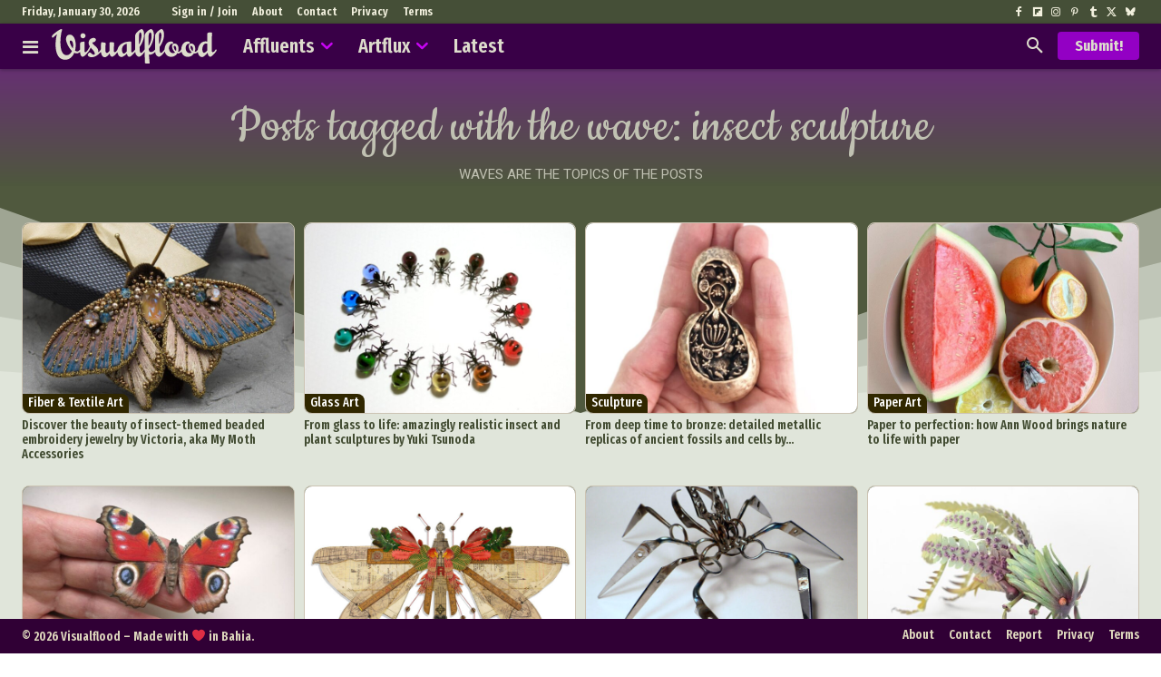

--- FILE ---
content_type: text/html; charset=UTF-8
request_url: https://visualflood.com/wave/insect-sculpture
body_size: 26540
content:
<!doctype html > <!--[if IE 8]><html class="ie8" lang="en"> <![endif]--> <!--[if IE 9]><html class="ie9" lang="en"> <![endif]--> <!--[if gt IE 8]><!--><html lang="en-US"> <!--<![endif]--><head><meta charset="UTF-8" /><meta name="viewport" content="width=device-width, initial-scale=1.0"><link rel="stylesheet" media="print" onload="this.onload=null;this.media='all';" id="ao_optimized_gfonts" href="https://fonts.googleapis.com/css?family=Open+Sans%3A400%2C100%2C100italic%2C200%2C200italic%2C300%2C300italic%2C400italic%2C500%2C500italic%2C600%2C600italic%2C700%2C700italic%2C800%2C800italic%2C900%2C900italic%7CRoboto%3A400%2C100%2C100italic%2C200%2C200italic%2C300%2C300italic%2C400italic%2C500%2C500italic%2C600%2C600italic%2C700%2C700italic%2C800%2C800italic%2C900%2C900italic%7CAsap+Condensed%3A400%2C100%2C100italic%2C200%2C200italic%2C300%2C300italic%2C400italic%2C500%2C500italic%2C600%2C600italic%2C700%2C700italic%2C800%2C800italic%2C900%2C900italic%7CFira+Sans+Extra+Condensed%3A400%2C100%2C100italic%2C200%2C200italic%2C300%2C300italic%2C400italic%2C500%2C500italic%2C600%2C600italic%2C700%2C700italic%2C800%2C800italic%2C900%2C900italic%7CBitter%3A400%2C100%2C100italic%2C200%2C200italic%2C300%2C300italic%2C400italic%2C500%2C500italic%2C600%2C600italic%2C700%2C700italic%2C800%2C800italic%2C900%2C900italic%7COpen+Sans%3A400%2C600%2C700%2C100%2C100italic%2C200%2C200italic%2C300%2C300italic%2C400italic%2C500%2C500italic%2C600italic%2C700italic%2C800%2C800italic%2C900%2C900italic%7CRoboto%3A400%2C600%2C700%2C100%2C100italic%2C200%2C200italic%2C300%2C300italic%2C400italic%2C500%2C500italic%2C600italic%2C700italic%2C800%2C800italic%2C900%2C900italic%7CFira+Sans+Extra+Condensed%3A600%2C700%2C400%2C500%7CRoboto%3A900%2C400%7CBig+Shoulders+Text%3A400%7CMontserrat%3A400%7CCookie%3A500%2C400&amp;display=swap"><link rel="pingback" href="https://visualflood.com/xmlrpc.php" /><meta name='robots' content='noindex, follow' /> <script type="text/javascript">window.koko_analytics = {"url":"https:\/\/visualflood.com\/koko-analytics-collect.php","site_url":"https:\/\/visualflood.com","post_id":0,"path":"\/wave\/insect-sculpture","method":"cookie","use_cookie":true};</script> <link media="all" href="https://visualflood.com/wp-content/cache/autoptimize/css/autoptimize_a16ad3395d265925eeb048bffc06fb7f.css" rel="stylesheet"><title>insect sculpture on Visualflood</title><meta name="description" content="Get inspired by insect sculpture on Visualflood." /><meta property="og:locale" content="en_US" /><meta property="og:type" content="article" /><meta property="og:title" content="insect sculpture on Visualflood" /><meta property="og:description" content="Get inspired by insect sculpture on Visualflood." /><meta property="og:url" content="https://visualflood.com/wave/insect-sculpture" /><meta property="og:site_name" content="Visualflood" /><meta property="og:image" content="https://visualflood.com/wp-content/uploads/2024/03/visualflood-river-banner-2024-moussescript-regular-1260x466-1.jpg" /><meta property="og:image:width" content="1260" /><meta property="og:image:height" content="466" /><meta property="og:image:type" content="image/jpeg" /><meta name="twitter:card" content="summary_large_image" /><meta name="twitter:site" content="@visualfloodmag" /> <script type="application/ld+json" class="yoast-schema-graph">{"@context":"https://schema.org","@graph":[{"@type":"CollectionPage","@id":"https://visualflood.com/wave/insect-sculpture","url":"https://visualflood.com/wave/insect-sculpture","name":"insect sculpture on Visualflood","isPartOf":{"@id":"https://visualflood.com/#website"},"primaryImageOfPage":{"@id":"https://visualflood.com/wave/insect-sculpture#primaryimage"},"image":{"@id":"https://visualflood.com/wave/insect-sculpture#primaryimage"},"thumbnailUrl":"https://visualflood.com/wp-content/uploads/2024/09/Insect-themed-beaded-embroidery-jewelry-by-Victoria-aka-My-Moth-Accessories-26.jpg","description":"Get inspired by insect sculpture on Visualflood.","breadcrumb":{"@id":"https://visualflood.com/wave/insect-sculpture#breadcrumb"},"inLanguage":"en-US"},{"@type":"ImageObject","inLanguage":"en-US","@id":"https://visualflood.com/wave/insect-sculpture#primaryimage","url":"https://visualflood.com/wp-content/uploads/2024/09/Insect-themed-beaded-embroidery-jewelry-by-Victoria-aka-My-Moth-Accessories-26.jpg","contentUrl":"https://visualflood.com/wp-content/uploads/2024/09/Insect-themed-beaded-embroidery-jewelry-by-Victoria-aka-My-Moth-Accessories-26.jpg","width":1260,"height":1260,"caption":"Insect Themed Beaded Embroidery Jewelry By Victoria, Aka My Moth Accessories (26)"},{"@type":"BreadcrumbList","@id":"https://visualflood.com/wave/insect-sculpture#breadcrumb","itemListElement":[{"@type":"ListItem","position":1,"name":"Home","item":"https://visualflood.com/"},{"@type":"ListItem","position":2,"name":"insect sculpture"}]},{"@type":"WebSite","@id":"https://visualflood.com/#website","url":"https://visualflood.com/","name":"Visualflood","description":"Your Daily-Inspiration Source: Art, Craft, and Design","publisher":{"@id":"https://visualflood.com/#organization"},"alternateName":"VF","potentialAction":[{"@type":"SearchAction","target":{"@type":"EntryPoint","urlTemplate":"https://visualflood.com/?s={search_term_string}"},"query-input":{"@type":"PropertyValueSpecification","valueRequired":true,"valueName":"search_term_string"}}],"inLanguage":"en-US"},{"@type":"Organization","@id":"https://visualflood.com/#organization","name":"Visualflood","alternateName":"VF","url":"https://visualflood.com/","logo":{"@type":"ImageObject","inLanguage":"en-US","@id":"https://visualflood.com/#/schema/logo/image/","url":"https://visualflood.com/wp-content/uploads/2022/09/visualflood-favicon-2022.png","contentUrl":"https://visualflood.com/wp-content/uploads/2022/09/visualflood-favicon-2022.png","width":512,"height":512,"caption":"Visualflood"},"image":{"@id":"https://visualflood.com/#/schema/logo/image/"},"sameAs":["https://www.facebook.com/visualflood","https://x.com/visualfloodmag","https://www.instagram.com/visualflood","https://www.pinterest.com/visualflood","https://ello.co/visualflood","https://www.reddit.com/user/visualflood","https://visualflood.tumblr.com","https://bsky.app/profile/visualflood.com"]}]}</script> <link href='https://fonts.gstatic.com' crossorigin='anonymous' rel='preconnect' /><link rel='stylesheet' id='dashicons-css' href='https://visualflood.com/wp-includes/css/dashicons.min.css' type='text/css' media='all' /> <script type="text/javascript" src="https://visualflood.com/wp-includes/js/jquery/jquery.min.js" id="jquery-core-js"></script> <link rel="https://api.w.org/" href="https://visualflood.com/wp-json/" /><link rel="alternate" title="JSON" type="application/json" href="https://visualflood.com/wp-json/wp/v2/tags/2222" /><link rel="EditURI" type="application/rsd+xml" title="RSD" href="https://visualflood.com/xmlrpc.php?rsd" /> <script>window.tdb_global_vars = {"wpRestUrl":"https:\/\/visualflood.com\/wp-json\/","permalinkStructure":"\/post\/%postname%"};
        window.tdb_p_autoload_vars = {"isAjax":false,"isAdminBarShowing":false};</script> <script>var _paq = window._paq = window._paq || [];
  /* tracker methods like "setCustomDimension" should be called before "trackPageView" */
  _paq.push(['trackPageView']);
  _paq.push(['enableLinkTracking']);
  (function() {
    var u="https://analytics.visualflood.com/";
    _paq.push(['setTrackerUrl', u+'matomo.php']);
    _paq.push(['setSiteId', '1']);
    var d=document, g=d.createElement('script'), s=d.getElementsByTagName('script')[0];
    g.async=true; g.src=u+'matomo.js'; s.parentNode.insertBefore(g,s);
  })();</script><style class="wpcode-css-snippet">/* ============================================
   VARIÁVEIS CSS
   ============================================ */
:root {
  --main-color: #a505c1;
  --g1-blur-hd-bg-color: rgba(255, 255, 255, 0.50);
  --heading-font: Roboto Condensed;
}


/* ============================================
   SELEÇÃO DE TEXTO
   ============================================ */
::selection {
  color: #F6F6F6;
  background: #720385;
}

::-moz-selection {
  color: #fff;
  background: var(--main-color);
}


/* ============================================
   SCROLLBAR CUSTOMIZADA
   ============================================ */
::-webkit-scrollbar {
  width: 6px;
}

::-webkit-scrollbar-track {
  background: #CFBDAD;
}

::-webkit-scrollbar-thumb {
  background: #790097;
  border-radius: 0;
}

::-webkit-scrollbar-thumb:hover {
  background: #555;
}


/* ============================================
   CONFIGURAÇÕES GERAIS
   ============================================ */
.tdi_52 > .wpb_wrapper {
  max-width: 300px !important;
}

a.td-admin-edit {
  border-radius: 6px 0 0;
}

.add-text-shadow {
  text-shadow: 1px 1px 2px rgba(0, 0, 0, 0.55);
}


/* ============================================
   BORDER RADIUS GLOBAL
   ============================================ */
/* Elementos principais */
.td-medium-thumb,
.td-module-thumb,
.home-featured-grid .td-image-wrap,
.tdi_29,
.tdb-author-box,
.tdb_attachment_img img,
.wp-block-embed iframe {
  border-radius: 8px;
}

/* Categorias de posts */
a.td-post-category {
  border-radius: 0 8px 0 8px;
}

/* Menus dropdown */
.sf-menu ul {
  border-radius: 0 0 4px 4px;
}


/* ============================================
   HEADER E NAVEGAÇÃO
   ============================================ */
/* Cor de fundo do header */
.td-header-style-5 .td-header-menu-wrap-full.td-container-wrap {
  background: #b1b1b1;
}

/* Menu ativo */
.td-header-wrap .black-menu .sf-menu > .current-menu-item > a,
.td-header-wrap .black-menu .sf-menu > .current-menu-ancestor > a,
.td-header-wrap .black-menu .sf-menu > .current-category-ancestor > a {
  background: rgb(241, 243, 244);
  background: linear-gradient(0deg, rgba(241, 243, 244, 1) 0%, #d0d0d0);
}

/* Padding do menu em desktop */
@media (min-width: 1100px) {
  .td-header-top-menu,
  .td-header-style-5 .black-menu {
    padding: 0 0 0 5px;
  }
}

/* Campo de busca */
.td-header-wrap #td-header-search {
  border-radius: 4px;
}

.td-header-wrap .td-drop-down-search .btn {
  border-radius: 0 4px 4px 0;
}

.td-header-wrap .td-aj-search-results .td-module-thumb {
  border-radius: 6px;
  overflow: hidden;
}

.header-search-wrap .td-drop-down-search:before {
  border-color: transparent transparent var(--main-color) transparent !important;
}

/* Elementos do header customizado */
.custom-header .result-msg,
.custom-header .tdb-aj-search,
.custom-header .tdb-horiz-menu ul,
.custom-header .tdb-drop-down-search-inner {
  overflow: hidden;
  border-radius: 0 0 4px 4px;
}


/* ============================================
   CORES ESPECÍFICAS - ARTFLUX MENU
   ============================================ */
.single-article .tdi_29 > .td-element-style:after,
.post-type-archive-article .tdi_29 > .td-element-style:after,
.single-article .tdi_114 > .td-element-style:after,
.post-type-archive-article .tdi_65 > .td-element-style:after {
  background-color: #1c2500 !important;
}

@media (max-width: 767px) {
  .single-article .tdi_4 > .td-element-style:after,
  .post-type-archive-article .tdi_4 > .td-element-style:after {
    background-color: #3d4c0e !important;
  }
}


/* ============================================
   WIDGETS SOCIAIS
   ============================================ */
.td_block_social_counter.td-social-style2 .td-sp:after,
.td_block_social_counter.td-social-style2 .td_social_button,
.td_block_social_counter.td-social-style2 .td_social_type .td-social-box {
  border-color: #ccc3b3 !important;
}

.td-social-box {
  border-radius: 4px;
}

.td_social_type {
  background: #fffcf7;
  border: #ccc3b3;
  border-radius: 6px;
  margin-bottom: 5px !important;
}


/* ============================================
   BLOCOS DE CONTEÚDO
   ============================================ */
/* Títulos de blocos */
.td_block_template_8 .td-block-title > *:before,
.td_block_template_8 .td-block-title > *:after {
  height: 2px !important;
}

.td-block-title,
.td-block-title:after {
  border-radius: 8px;
}

.main-column .td-block-title {
  border: 1px solid #e0e0e0;
  border-radius: 8px;
  overflow: hidden;
}

.td_block_template_7 .td-block-title {
  margin-bottom: 15px !important;
  padding: 10px 0 0 !important;
}

.td_block_template_8 .td-block-title {
  margin-bottom: 10px !important;
}

/* Blocos da sidebar */
.sidebar-column .td_block_template_4 .td-block-title,
.sidebar-column .td_block_template_15 .td-block-title {
  margin-bottom: 10px;
}

/* Botão "Carregar mais" */
.td-load-more-wrap a {
  text-transform: uppercase;
  width: 100%;
}

.main-column .td_block_wrap .td-load-more-wrap {
  margin-top: 10px;
}

/* Blocos de feed */
.feed-block.td_block_template_7 .td-block-title {
  padding: 0 !important;
}

.feed-block .td-module-thumb {
  border: 1px solid #ccc3b3;
  background: #6c7761;
}

.feed-block h2 {
  margin-bottom: 20px !important;
}

.feed-block .td_module_flex_1 .td-category-pos-image .td-post-category:not(.td-post-extra-category) {
  left: 1px !important;
  bottom: 1px !important;
}


/* ============================================
   POSTS EM DESTAQUE (FEATURED)
   ============================================ */
.featured-block .td-module-thumb {
  border: 3px solid #ded7bd;
}

.td_block_big_grid_fl_3 .td-big-grid-post {
  padding-top: 33% !important;
}

.home-featured-grid .td-meta-info-container {
  padding: 18px !important;
}

.home-featured-grid a,
.home-featured-grid .td-post-date {
  color: #e9e5d4 !important;
}

.home-featured-grid .td-editor-date {
  display: none;
}

/* Responsivo para featured posts */
@media (max-width: 767px) {
  .featured-block .td-module-thumb {
    border: 0;
  }
  
  .home-featured-grid .td-image-wrap {
    border-radius: 0;
  }
  
  .td_block_big_grid_fl_3 .td-big-grid-post {
    padding-top: 80% !important;
  }
  
  .featured-block .td_module_wrap {
    margin-bottom: 5px !important;
  }
}


/* ============================================
   PÁGINAS CUSTOMIZADAS
   ============================================ */
.vf-custom-page img {
  width: 100%;
  border-radius: 8px;
}

ul.custom-post-list li {
  display: inline-block;
  background: #e2e2e2;
  border-radius: 4px;
  padding: 5px 10px;
  margin: 0 5px 0 0;
}


/* ============================================
   POST INDIVIDUAL (SINGLE)
   ============================================ */
/* Container do post */
.single-post .tdc-row.td-stretch-content,
.single-article .tdc-row.td-stretch-content {
  max-width: 1240px;
}

/* Título do post */
.post-title-decor .tdb-title-text {
  text-decoration: underline;
  text-decoration-color: #812093;
  text-decoration-thickness: 3px;
}

/* Imagem destacada com blur */
.post-featured-image .tdb-featured-image-bg {
  filter: blur(6px);
}

/* Caixa de resumo */
.summary-box {
  border: 1px solid #c9c0b0;
  border-radius: 10px;
  padding: 0 40px 10px;
  margin: 10px 0 !important;
}

@media (max-width: 767px) {
  .summary-box {
    padding: 0 25px 10px;
  }
}

/* Meta informações do post */
.tdb_single_date,
.tdb_single_author {
  float: left !important;
}

.post-views {
  color: #444;
  line-height: 1.0;
  float: left;
}

span.post-views-label,
.post-views.entry-meta > span.post-views-icon.dashicons {
  font-size: 18px !important;
}

.post-views.entry-meta > span {
  font-size: 14px;
}


/* Labels de tipo de post */
.post-type-label {
  margin-right: 0 !important;
  border-radius: 4px;
}

/* Tags */
.tag-custom-style li {
  margin-bottom: 2px;
}


/* ============================================
   CONTEÚDO DO ARTIGO
   ============================================ */
/* Parágrafos */
.td-post-content p {
  margin-bottom: 20px;
}

/* Títulos H3 */
.content-tune.tdb_single_content p + h3,
.content-tune.tdb_single_content blockquote + h3,
.content-tune.tdb_single_content figure + figure + h3,
.content-tune.tdb_single_content figure + h3,
.content-tune.tdb_single_content div + h3,
.content-tune.tdb_single_content ul + h3 {
  margin-top: 25px;
  margin-bottom: 10px;
  line-height: 26px;
}

/* Blockquotes */
.tagdiv-type blockquote,
blockquote {
  text-align: left !important;
  margin: 0 0 20px 0 !important;
  padding-left: 0 !important;
}

blockquote p {
  text-decoration: underline;
  text-decoration-thickness: 2px;
  text-decoration-color: #9eb51c;
}

.tagdiv-type blockquote cite {
  display: none !important;
}

blockquote > cite::before {
  content: "\0020 \2015 \0020";
}

blockquote > cite::after {
  content: "\002E";
}

blockquote p::before,
blockquote p::after,
blockquote > cite::before,
blockquote > cite::after {
  color: initial;
}

/* Links "Mais informações" */
.main-column .tdb-block-inner p.more-info {
  font-family: Fira Sans Extra Condensed !important;
  font-weight: 500;
}

.more-info a,
.more-info a:hover {
  text-decoration: underline !important;
}

/* Colunas */
.td-post-content .wp-block-columns {
  gap: 1.1em;
  margin-bottom: 20px;
}

.wp-block-columns figure {
  margin-bottom: 0;
}

.td-post-content :where(.wp-block-columns.is-layout-flex) {
  gap: 21px;
}


/* ============================================
   IMAGENS DO ARTIGO
   ============================================ */
.size-full img,
.tagdiv-type figure img {
  width: 100% !important;
  border-radius: 8px !important;
  border: 1px solid #ccc3b3;
  background: #f1f3f4 !important;
}

/* Responsivo para imagens */
@media (max-width: 767px) {
  .size-full img,
  .tagdiv-type figure img {
    width: 100% !important;
    border-radius: 0 !important;
    border-left: 0 !important;
    border-right: 0 !important;
    background: #f1f3f4 !important;
  }
  
  .wp-block-image.size-full {
    margin-left: -20px !important;
    margin-right: -20px !important;
    margin-bottom: 5px !important;
  }
  
  .wp-block-image figcaption {
    background: rgb(0 0 0 / 10%);
    border-radius: 0 0 4px 4px;
    padding: 4px 15px 6px;
    margin: 0 10px !important;
    line-height: 1.2em;
  }
  
  .content-tune.tdb_single_content p + h3,
  .content-tune.tdb_single_content blockquote + h3,
  .content-tune.tdb_single_content figure + figure + h3,
  .content-tune.tdb_single_content figure + h3,
  .content-tune.tdb_single_content div + h3,
  .content-tune.tdb_single_content ul + h3 {
    margin-top: 10px;
    margin-bottom: 3px;
  }
}


/* ============================================
   VÍDEOS DO ARTIGO
   ============================================ */
.tdb_single_content .wp-block-video {
  border-radius: 10px;
  overflow: hidden;
  margin-bottom: 21px;
}

.wp-block-embed.is-type-video {
  margin-bottom: 16px !important;
}


/* ============================================
   COMENTÁRIOS
   ============================================ */
#reply-title,
.logged-in-as {
  display: none;
}

.comment-form .submit {
  width: 100%;
}


/* ============================================
   BLOCOS DA SINGLE PAGE
   ============================================ */
.single .main-column .td-pulldown-size {
  padding: 7px 15px;
  border-radius: 0 0 6px 6px;
}


/* ============================================
   GOOGLE ADSENSE
   ============================================ */
ins.adsbygoogle,
.adsbygoogle iframe,
.td-g-rec-id-sidebar iframe {
  border-radius: 10px;
  overflow: hidden;
}

.code-block {
  margin: 8px 0 21px !important;
  clear: both !important;
}

.code-block,
.code-block .adsbygoogle,
.visua-highlight-wrapper,
.gallery-adsense,
.visua-highlight-wrapper .adsbygoogle {
  min-height: 100px !important;
  background-color: #d7dccb !important;
  background: url(/wp-content/uploads/2025/02/advertisement-10.png) no-repeat center center;
  border-radius: 8px !important;
}

.gallery-adsense {
  text-align: center;
  margin: 24px 0;
}

.post-ad-box-1 .adsbygoogle {
  margin-bottom: 15px !important;
}

.tax_drizzle .code-block-8 {
  display: none !important;
}

/* Responsivo para anúncios */
@media (max-width: 767px) {
  ins.adsbygoogle,
  .adsbygoogle iframe,
  .td-g-rec-id-sidebar iframe,
  .code-block,
  .code-block .adsbygoogle,
  .visua-highlight-wrapper,
  .visua-highlight-wrapper .adsbygoogle {
    border-radius: 0 !important;
  }

  .tdi_34 .adsbygoogle {
    margin-bottom: 15px !important;
  }
}


/* ============================================
   FORMINATOR (FORMULÁRIOS)
   ============================================ */
.forminator-checkbox-box {
  border-radius: 4px !important;
}

.forminator-button-submit {
  background-color: #85069b !important;
  border-radius: 6px !important;
  padding: 10px 15px !important;
}


/* ============================================
   BOTÃO SCROLL TO TOP
   ============================================ */
.td-scroll-up {
  bottom: 15px !important;
  right: 15px !important;
  border-radius: 8px;
}</style><script>jQuery(document).ready(function($){
$( "*" )
.mouseenter(function() {
var title = $(this).attr("title");
$(this).attr("temp_title", title);
$(this).attr("title","");
})
.mouseleave(function() {
var title = $(this).attr("temp_title");
$(this).attr("title", title);
$(this).removeAttr("temp_title");
});
});</script>  <script type="text/javascript" id="td-generated-header-js">var tdBlocksArray = []; //here we store all the items for the current page

	    // td_block class - each ajax block uses a object of this class for requests
	    function tdBlock() {
		    this.id = '';
		    this.block_type = 1; //block type id (1-234 etc)
		    this.atts = '';
		    this.td_column_number = '';
		    this.td_current_page = 1; //
		    this.post_count = 0; //from wp
		    this.found_posts = 0; //from wp
		    this.max_num_pages = 0; //from wp
		    this.td_filter_value = ''; //current live filter value
		    this.is_ajax_running = false;
		    this.td_user_action = ''; // load more or infinite loader (used by the animation)
		    this.header_color = '';
		    this.ajax_pagination_infinite_stop = ''; //show load more at page x
	    }

        // td_js_generator - mini detector
        ( function () {
            var htmlTag = document.getElementsByTagName("html")[0];

	        if ( navigator.userAgent.indexOf("MSIE 10.0") > -1 ) {
                htmlTag.className += ' ie10';
            }

            if ( !!navigator.userAgent.match(/Trident.*rv\:11\./) ) {
                htmlTag.className += ' ie11';
            }

	        if ( navigator.userAgent.indexOf("Edge") > -1 ) {
                htmlTag.className += ' ieEdge';
            }

            if ( /(iPad|iPhone|iPod)/g.test(navigator.userAgent) ) {
                htmlTag.className += ' td-md-is-ios';
            }

            var user_agent = navigator.userAgent.toLowerCase();
            if ( user_agent.indexOf("android") > -1 ) {
                htmlTag.className += ' td-md-is-android';
            }

            if ( -1 !== navigator.userAgent.indexOf('Mac OS X')  ) {
                htmlTag.className += ' td-md-is-os-x';
            }

            if ( /chrom(e|ium)/.test(navigator.userAgent.toLowerCase()) ) {
               htmlTag.className += ' td-md-is-chrome';
            }

            if ( -1 !== navigator.userAgent.indexOf('Firefox') ) {
                htmlTag.className += ' td-md-is-firefox';
            }

            if ( -1 !== navigator.userAgent.indexOf('Safari') && -1 === navigator.userAgent.indexOf('Chrome') ) {
                htmlTag.className += ' td-md-is-safari';
            }

            if( -1 !== navigator.userAgent.indexOf('IEMobile') ){
                htmlTag.className += ' td-md-is-iemobile';
            }

        })();

        var tdLocalCache = {};

        ( function () {
            "use strict";

            tdLocalCache = {
                data: {},
                remove: function (resource_id) {
                    delete tdLocalCache.data[resource_id];
                },
                exist: function (resource_id) {
                    return tdLocalCache.data.hasOwnProperty(resource_id) && tdLocalCache.data[resource_id] !== null;
                },
                get: function (resource_id) {
                    return tdLocalCache.data[resource_id];
                },
                set: function (resource_id, cachedData) {
                    tdLocalCache.remove(resource_id);
                    tdLocalCache.data[resource_id] = cachedData;
                }
            };
        })();

    
    
var td_viewport_interval_list=[{"limitBottom":767,"sidebarWidth":228},{"limitBottom":1018,"sidebarWidth":300},{"limitBottom":1140,"sidebarWidth":324}];
var td_animation_stack_effect="type3";
var tds_animation_stack=true;
var td_animation_stack_specific_selectors=".entry-thumb, img[class*=\"wp-image-\"], a.td-sml-link-to-image > img, .td-lazy-img";
var td_animation_stack_general_selectors=".td-animation-stack .entry-thumb, .post .entry-thumb, .post img[class*=\"wp-image-\"], a.td-sml-link-to-image > img, .td-animation-stack .td-lazy-img";
var tdc_is_installed="yes";
var tdc_domain_active=false;
var td_ajax_url="https:\/\/visualflood.com\/wp-admin\/admin-ajax.php?td_theme_name=Newspaper&v=12.7.4";
var td_get_template_directory_uri="https:\/\/visualflood.com\/wp-content\/plugins\/td-composer\/legacy\/common";
var tds_snap_menu="smart_snap_always";
var tds_logo_on_sticky="show_header_logo";
var tds_header_style="5";
var td_please_wait="Please wait...";
var td_email_user_pass_incorrect="User or password incorrect!";
var td_email_user_incorrect="Email or username incorrect!";
var td_email_incorrect="Email incorrect!";
var td_user_incorrect="Username incorrect!";
var td_email_user_empty="Email or username empty!";
var td_pass_empty="Pass empty!";
var td_pass_pattern_incorrect="Invalid Pass Pattern!";
var td_retype_pass_incorrect="Retyped Pass incorrect!";
var tds_more_articles_on_post_enable="";
var tds_more_articles_on_post_time_to_wait="";
var tds_more_articles_on_post_pages_distance_from_top=0;
var tds_captcha="";
var tds_theme_color_site_wide="#9300c4";
var tds_smart_sidebar="";
var tdThemeName="Newspaper";
var tdThemeNameWl="Newspaper";
var td_magnific_popup_translation_tPrev="Previous (Left arrow key)";
var td_magnific_popup_translation_tNext="Next (Right arrow key)";
var td_magnific_popup_translation_tCounter="%curr% of %total%";
var td_magnific_popup_translation_ajax_tError="The content from %url% could not be loaded.";
var td_magnific_popup_translation_image_tError="The image #%curr% could not be loaded.";
var tdBlockNonce="48faff5823";
var tdMobileMenu="enabled";
var tdMobileSearch="enabled";
var tdDateNamesI18n={"month_names":["January","February","March","April","May","June","July","August","September","October","November","December"],"month_names_short":["Jan","Feb","Mar","Apr","May","Jun","Jul","Aug","Sep","Oct","Nov","Dec"],"day_names":["Sunday","Monday","Tuesday","Wednesday","Thursday","Friday","Saturday"],"day_names_short":["Sun","Mon","Tue","Wed","Thu","Fri","Sat"]};
var tdb_modal_confirm="Save";
var tdb_modal_cancel="Cancel";
var tdb_modal_confirm_alt="Yes";
var tdb_modal_cancel_alt="No";
var td_deploy_mode="deploy";
var td_ad_background_click_link="";
var td_ad_background_click_target="";</script> <link rel="icon" href="https://visualflood.com/wp-content/uploads/2024/10/cropped-Visualflood-favicon-2024-4-150x150.png" sizes="32x32" /><link rel="icon" href="https://visualflood.com/wp-content/uploads/2024/10/cropped-Visualflood-favicon-2024-4-300x300.png" sizes="192x192" /><link rel="apple-touch-icon" href="https://visualflood.com/wp-content/uploads/2024/10/cropped-Visualflood-favicon-2024-4-300x300.png" /><meta name="msapplication-TileImage" content="https://visualflood.com/wp-content/uploads/2024/10/cropped-Visualflood-favicon-2024-4-300x300.png" />  <script async src="https://www.googletagmanager.com/gtag/js?id=G-7QTVVSKCHC"></script> <script>window.dataLayer = window.dataLayer || [];
  function gtag(){dataLayer.push(arguments);}
  gtag('js', new Date());
  gtag('config', 'G-7QTVVSKCHC');
  if (window.performance) {
    var timeSincePageLoad = Math.round(performance.now());
    gtag('event', 'timing_complete', {
      'name': 'load',
      'value': timeSincePageLoad,
      'event_category': 'JS Dependencies'
    });
  }</script> </head><body class="archive tag tag-insect-sculpture tag-2222 wp-theme-Newspaper td-standard-pack global-block-template-1 white-menu tdb-template  tdc-header-template  tdc-footer-template td-animation-stack-type3 td-full-layout" itemscope="itemscope" itemtype="https://schema.org/WebPage"><meta name="likebtn-website-verification" content="7b02688df1aaeba6" /><div class="td-menu-background" style="visibility:hidden"></div><div id="td-mobile-nav" style="visibility:hidden"><div class="td-mobile-container"><div class="td-menu-socials-wrap"><div class="td-menu-socials"> <span class="td-social-icon-wrap"> <a target="_blank" href="https://www.facebook.com/visualflood" title="Facebook"> <i class="td-icon-font td-icon-facebook"></i> <span style="display: none">Facebook</span> </a> </span> <span class="td-social-icon-wrap"> <a target="_blank" href="https://www.instagram.com/visualflood" title="Instagram"> <i class="td-icon-font td-icon-instagram"></i> <span style="display: none">Instagram</span> </a> </span> <span class="td-social-icon-wrap"> <a target="_blank" href="https://www.pinterest.com/visualflood" title="Pinterest"> <i class="td-icon-font td-icon-pinterest"></i> <span style="display: none">Pinterest</span> </a> </span> <span class="td-social-icon-wrap"> <a target="_blank" href="https://visualflood.tumblr.com" title="Tumblr"> <i class="td-icon-font td-icon-tumblr"></i> <span style="display: none">Tumblr</span> </a> </span> <span class="td-social-icon-wrap"> <a target="_blank" href="https://x.com/visualfloodmag" title="Twitter"> <i class="td-icon-font td-icon-twitter"></i> <span style="display: none">Twitter</span> </a> </span> <span class="td-social-icon-wrap"> <a target="_blank" href="https://bsky.app/profile/visualflood.com" title="Bluesky"> <i class="td-icon-font td-icon-bluesky"></i> <span style="display: none">Bluesky</span> </a> </span></div><div class="td-mobile-close"> <span><i class="td-icon-close-mobile"></i></span></div></div><div class="td-menu-login-section"><div class="td-guest-wrap"><div class="td-menu-login"><a id="login-link-mob">Sign in</a></div></div></div><div class="td-mobile-content"><div class="menu-mobile-container"><ul id="menu-mobile" class="td-mobile-main-menu"><li id="menu-item-57181" class="menu-item menu-item-type-post_type menu-item-object-page menu-item-first menu-item-57181"><a href="https://visualflood.com/latest">Latest</a></li><li id="menu-item-57186" class="menu-item menu-item-type-post_type menu-item-object-page menu-item-has-children menu-item-57186"><a href="https://visualflood.com/affluents">Affluents<i class="td-icon-menu-right td-element-after"></i></a><ul class="sub-menu"><li id="menu-item-57166" class="menu-item menu-item-type-taxonomy menu-item-object-category menu-item-has-children menu-item-57166"><a href="https://visualflood.com/plastic-arts">Plastic Arts<i class="td-icon-menu-right td-element-after"></i></a><ul class="sub-menu"><li id="menu-item-57167" class="menu-item menu-item-type-taxonomy menu-item-object-category menu-item-57167"><a href="https://visualflood.com/plastic-arts/carving">Carving</a></li><li id="menu-item-57168" class="menu-item menu-item-type-taxonomy menu-item-object-category menu-item-57168"><a href="https://visualflood.com/plastic-arts/ceramic-art">Ceramic Art</a></li><li id="menu-item-57169" class="menu-item menu-item-type-taxonomy menu-item-object-category menu-item-57169"><a href="https://visualflood.com/plastic-arts/environmental-art">Environmental Art</a></li><li id="menu-item-57170" class="menu-item menu-item-type-taxonomy menu-item-object-category menu-item-57170"><a href="https://visualflood.com/plastic-arts/fiber-and-textile-art">Fiber &amp; Textile Art</a></li><li id="menu-item-57171" class="menu-item menu-item-type-taxonomy menu-item-object-category menu-item-57171"><a href="https://visualflood.com/plastic-arts/food-art">Food Art</a></li><li id="menu-item-57172" class="menu-item menu-item-type-taxonomy menu-item-object-category menu-item-57172"><a href="https://visualflood.com/plastic-arts/glass-art">Glass Art</a></li><li id="menu-item-57173" class="menu-item menu-item-type-taxonomy menu-item-object-category menu-item-57173"><a href="https://visualflood.com/plastic-arts/installation">Installation</a></li><li id="menu-item-57174" class="menu-item menu-item-type-taxonomy menu-item-object-category menu-item-57174"><a href="https://visualflood.com/plastic-arts/interactive-art">Interactive Art</a></li><li id="menu-item-57175" class="menu-item menu-item-type-taxonomy menu-item-object-category menu-item-57175"><a href="https://visualflood.com/plastic-arts/intervention">Intervention</a></li><li id="menu-item-57176" class="menu-item menu-item-type-taxonomy menu-item-object-category menu-item-57176"><a href="https://visualflood.com/mixed-media">Mixed Media</a></li><li id="menu-item-57177" class="menu-item menu-item-type-taxonomy menu-item-object-category menu-item-57177"><a href="https://visualflood.com/nature">Nature</a></li><li id="menu-item-57178" class="menu-item menu-item-type-taxonomy menu-item-object-category menu-item-57178"><a href="https://visualflood.com/plastic-arts/paper-art">Paper Art</a></li><li id="menu-item-57179" class="menu-item menu-item-type-taxonomy menu-item-object-category menu-item-57179"><a href="https://visualflood.com/plastic-arts/photo-collage">Photo Collage</a></li><li id="menu-item-57180" class="menu-item menu-item-type-taxonomy menu-item-object-category menu-item-57180"><a href="https://visualflood.com/plastic-arts/sculpture">Sculpture</a></li></ul></li><li id="menu-item-57143" class="menu-item menu-item-type-taxonomy menu-item-object-category menu-item-has-children menu-item-57143"><a href="https://visualflood.com/graphic-arts">Graphic Arts<i class="td-icon-menu-right td-element-after"></i></a><ul class="sub-menu"><li id="menu-item-57144" class="menu-item menu-item-type-taxonomy menu-item-object-category menu-item-57144"><a href="https://visualflood.com/graphic-arts/cgi">CGI</a></li><li id="menu-item-57145" class="menu-item menu-item-type-taxonomy menu-item-object-category menu-item-57145"><a href="https://visualflood.com/graphic-arts/digital-art">Digital Art</a></li><li id="menu-item-57146" class="menu-item menu-item-type-taxonomy menu-item-object-category menu-item-57146"><a href="https://visualflood.com/graphic-arts/digital-installation">Digital Installation</a></li><li id="menu-item-57147" class="menu-item menu-item-type-taxonomy menu-item-object-category menu-item-57147"><a href="https://visualflood.com/graphic-arts/drawing">Drawing</a></li><li id="menu-item-57148" class="menu-item menu-item-type-taxonomy menu-item-object-category menu-item-57148"><a href="https://visualflood.com/graphic-arts/illustration">Illustration</a></li><li id="menu-item-57149" class="menu-item menu-item-type-taxonomy menu-item-object-category menu-item-57149"><a href="https://visualflood.com/graphic-arts/muralism-and-grafitti">Muralism &amp; Grafitti</a></li><li id="menu-item-57150" class="menu-item menu-item-type-taxonomy menu-item-object-category menu-item-57150"><a href="https://visualflood.com/graphic-arts/painting">Painting</a></li><li id="menu-item-57151" class="menu-item menu-item-type-taxonomy menu-item-object-category menu-item-57151"><a href="https://visualflood.com/graphic-arts/tattoo">Tattoo</a></li></ul></li><li id="menu-item-57152" class="menu-item menu-item-type-taxonomy menu-item-object-category menu-item-has-children menu-item-57152"><a href="https://visualflood.com/photography">Photography<i class="td-icon-menu-right td-element-after"></i></a><ul class="sub-menu"><li id="menu-item-57153" class="menu-item menu-item-type-taxonomy menu-item-object-category menu-item-57153"><a href="https://visualflood.com/photography/abstract-photography">Abstract Photography</a></li><li id="menu-item-57154" class="menu-item menu-item-type-taxonomy menu-item-object-category menu-item-57154"><a href="https://visualflood.com/photography/aerial-photography">Aerial Photography</a></li><li id="menu-item-57155" class="menu-item menu-item-type-taxonomy menu-item-object-category menu-item-57155"><a href="https://visualflood.com/photography/animal-photography">Animal Photography</a></li><li id="menu-item-57156" class="menu-item menu-item-type-taxonomy menu-item-object-category menu-item-57156"><a href="https://visualflood.com/photography/architectural-photography">Architectural Photography</a></li><li id="menu-item-57163" class="menu-item menu-item-type-taxonomy menu-item-object-category menu-item-57163"><a href="https://visualflood.com/photography/collage-and-manipulation">Collage &amp; Manipulation</a></li><li id="menu-item-57157" class="menu-item menu-item-type-taxonomy menu-item-object-category menu-item-57157"><a href="https://visualflood.com/photography/conceptual-photography">Conceptual Photography</a></li><li id="menu-item-57158" class="menu-item menu-item-type-taxonomy menu-item-object-category menu-item-57158"><a href="https://visualflood.com/photography/creative-photography">Creative Photography</a></li><li id="menu-item-57159" class="menu-item menu-item-type-taxonomy menu-item-object-category menu-item-57159"><a href="https://visualflood.com/photography/everyday-life-photography">Everyday Life Photography</a></li><li id="menu-item-57160" class="menu-item menu-item-type-taxonomy menu-item-object-category menu-item-57160"><a href="https://visualflood.com/photography/landscape-photography">Landscape Photography</a></li><li id="menu-item-57161" class="menu-item menu-item-type-taxonomy menu-item-object-category menu-item-57161"><a href="https://visualflood.com/photography/macro-photography">Macro Photography</a></li><li id="menu-item-57162" class="menu-item menu-item-type-taxonomy menu-item-object-category menu-item-57162"><a href="https://visualflood.com/photography/people-and-portraiture">People &amp; Portraiture</a></li><li id="menu-item-57164" class="menu-item menu-item-type-taxonomy menu-item-object-category menu-item-57164"><a href="https://visualflood.com/photography/plant-photography">Plant Photography</a></li><li id="menu-item-57165" class="menu-item menu-item-type-taxonomy menu-item-object-category menu-item-57165"><a href="https://visualflood.com/photography/surreal-and-fantasy-photography">Surreal &amp; Fantasy Photography</a></li></ul></li><li id="menu-item-57136" class="menu-item menu-item-type-taxonomy menu-item-object-category menu-item-has-children menu-item-57136"><a href="https://visualflood.com/applied-arts/furniture-design">Furniture Design<i class="td-icon-menu-right td-element-after"></i></a><ul class="sub-menu"><li id="menu-item-57137" class="menu-item menu-item-type-taxonomy menu-item-object-category menu-item-57137"><a href="https://visualflood.com/applied-arts">Applied Arts</a></li><li id="menu-item-57138" class="menu-item menu-item-type-taxonomy menu-item-object-category menu-item-57138"><a href="https://visualflood.com/applied-arts/architecture">Architecture</a></li><li id="menu-item-57139" class="menu-item menu-item-type-taxonomy menu-item-object-category menu-item-57139"><a href="https://visualflood.com/applied-arts/crafting">Crafting</a></li><li id="menu-item-57140" class="menu-item menu-item-type-taxonomy menu-item-object-category menu-item-57140"><a href="https://visualflood.com/applied-arts/decor-design">Decor Design</a></li><li id="menu-item-57141" class="menu-item menu-item-type-taxonomy menu-item-object-category menu-item-57141"><a href="https://visualflood.com/applied-arts/fashion-design">Fashion Design</a></li><li id="menu-item-57142" class="menu-item menu-item-type-taxonomy menu-item-object-category menu-item-57142"><a href="https://visualflood.com/applied-arts/makeup-art">Makeup Art</a></li></ul></li></ul></li><li id="menu-item-61044" class="menu-item menu-item-type-custom menu-item-object-custom menu-item-has-children menu-item-61044"><a href="https://visualflood.com/artflux">Artflux Academy<i class="td-icon-menu-right td-element-after"></i></a><ul class="sub-menu"><li id="menu-item-57183" class="menu-item menu-item-type-taxonomy menu-item-object-section menu-item-57183"><a href="https://visualflood.com/section/knowledge">Knowledge</a></li><li id="menu-item-57184" class="menu-item menu-item-type-taxonomy menu-item-object-section menu-item-57184"><a href="https://visualflood.com/section/resources">Resources</a></li><li id="menu-item-57185" class="menu-item menu-item-type-taxonomy menu-item-object-section menu-item-57185"><a href="https://visualflood.com/section/tutorials">Tutorials</a></li></ul></li><li id="menu-item-57192" class="menu-item menu-item-type-post_type menu-item-object-page menu-item-57192"><a href="https://visualflood.com/about">About Us</a></li><li id="menu-item-67207" class="menu-item menu-item-type-custom menu-item-object-custom menu-item-67207"><a target="_blank" href="https://docs.google.com/forms/d/e/1FAIpQLSeRTHi6O2zuRrSpMCBM0ss7OCv-biUj01iJ0zSReA3dC-UCsw/viewform?usp=header">Contact Us</a></li><li id="menu-item-57187" class="menu-item menu-item-type-post_type menu-item-object-page menu-item-privacy-policy menu-item-57187"><a href="https://visualflood.com/privacy-policy">Privacy Policy</a></li><li id="menu-item-57191" class="menu-item menu-item-type-post_type menu-item-object-page menu-item-57191"><a href="https://visualflood.com/terms-of-service">Terms of Service</a></li><li id="menu-item-67208" class="menu-item menu-item-type-custom menu-item-object-custom menu-item-67208"><a href="https://docs.google.com/forms/d/e/1FAIpQLSfIP-rcZQr_pF_-C1SVweCcmkDwwGWnTD6R7H_bFI3FX7kiVQ/viewform">Report a Mistake</a></li><li id="menu-item-67204" class="menu-item menu-item-type-custom menu-item-object-custom menu-item-67204"><a target="_blank" href="https://docs.google.com/forms/d/e/1FAIpQLSf_yH4XOfMV-UEl8y32zoBT29mDpgzuQt4Dv7c_MsMWLoSDNQ/viewform">Submit</a></li></ul></div></div></div><div id="login-form-mobile" class="td-register-section"><div id="td-login-mob" class="td-login-animation td-login-hide-mob"><div class="td-login-close"> <span class="td-back-button"><i class="td-icon-read-down"></i></span><div class="td-login-title">Sign in</div><div class="td-mobile-close"> <span><i class="td-icon-close-mobile"></i></span></div></div><form class="td-login-form-wrap" action="#" method="post"><div class="td-login-panel-title"><span>Welcome!</span>Log into your account</div><div class="td_display_err"></div><div class="td-login-inputs"><input class="td-login-input" autocomplete="username" type="text" name="login_email" id="login_email-mob" value="" required><label for="login_email-mob">your username</label></div><div class="td-login-inputs"><input class="td-login-input" autocomplete="current-password" type="password" name="login_pass" id="login_pass-mob" value="" required><label for="login_pass-mob">your password</label></div> <input type="button" name="login_button" id="login_button-mob" class="td-login-button" value="LOG IN"><div class="td-login-info-text"> <a href="#" id="forgot-pass-link-mob">Forgot your password?</a></div><div class="td-login-register-link"></div><div class="td-login-info-text"><a class="privacy-policy-link" href="https://visualflood.com/privacy-policy">Privacy Policy</a></div></form></div><div id="td-forgot-pass-mob" class="td-login-animation td-login-hide-mob"><div class="td-forgot-pass-close"> <a href="#" aria-label="Back" class="td-back-button"><i class="td-icon-read-down"></i></a><div class="td-login-title">Password recovery</div></div><div class="td-login-form-wrap"><div class="td-login-panel-title">Recover your password</div><div class="td_display_err"></div><div class="td-login-inputs"><input class="td-login-input" type="text" name="forgot_email" id="forgot_email-mob" value="" required><label for="forgot_email-mob">your email</label></div> <input type="button" name="forgot_button" id="forgot_button-mob" class="td-login-button" value="Send My Pass"></div></div></div></div><div class="td-search-background" style="visibility:hidden"></div><div class="td-search-wrap-mob" style="visibility:hidden"><div class="td-drop-down-search"><form method="get" class="td-search-form" action="https://visualflood.com/"><div class="td-search-close"> <span><i class="td-icon-close-mobile"></i></span></div><div role="search" class="td-search-input"> <span>Search</span> <input id="td-header-search-mob" type="text" value="" name="s" autocomplete="off" /></div></form><div id="td-aj-search-mob" class="td-ajax-search-flex"></div></div></div><div id="td-outer-wrap" class="td-theme-wrap"><div class="td-header-template-wrap" style="position: relative"><div class="td-header-mobile-wrap "><div id="tdi_1" class="tdc-zone"><div class="tdc_zone tdi_2  wpb_row td-pb-row tdc-element-style"  ><div class="tdi_1_rand_style td-element-style" ></div><div id="tdi_3" class="tdc-row tdc-row-is-sticky tdc-rist-top"><div class="vc_row tdi_4  wpb_row td-pb-row tdc-element-style" ><div class="tdi_3_rand_style td-element-style" ></div><div class="vc_column tdi_6  wpb_column vc_column_container tdc-column td-pb-span4"><div class="wpb_wrapper" ><div class="td_block_wrap tdb_mobile_menu tdi_7 td-pb-border-top td_block_template_1 tdb-header-align"  data-td-block-uid="tdi_7" ><div class="tdb-block-inner td-fix-index"><span class="tdb-mobile-menu-button"><i class="tdb-mobile-menu-icon td-icon-mobile"></i></span></div></div></div></div><div class="vc_column tdi_9  wpb_column vc_column_container tdc-column td-pb-span4"><div class="wpb_wrapper" ><div class="td_block_wrap tdb_header_logo tdi_10 td-pb-border-top td_block_template_1 tdb-header-align"  data-td-block-uid="tdi_10" ><div class="tdb-block-inner td-fix-index"><a class="tdb-logo-a" href="https://visualflood.com/" aria-label="Visualflood" title="Visualflood"><span class="tdb-logo-svg-wrap"><?xml version="1.0" encoding="UTF-8"?> <svg version="1.1" viewBox="0 0 4000 836" width="999" height="209" xmlns="http://www.w3.org/2000/svg"> <path transform="translate(2174)" d="m0 0h9l12 5 11 9 9 12 9 19 7 21 5 24 3 26v31l-2 24-3 26-6 31-8 30-8 24-10 25-10 23-8 16-14 26-15 25-13 20-10 15-3 7v8l1 6v33l1 11 2 25 4 23 6 18 6 9 5 4 6 2h7l11-4 11-7 13-11 10-10 7-8 11-14 9-12 12-18v-306l1-35 2-12 5-13 6-12 12-18 8-10 11-13 26-26 25-20 15-10 15-9 16-7 8-1v-2h10v2l7 1 10 5 10 8 8 10 10 17 8 19 6 21 4 22 2 22v27l-2 29-4 29-7 36-9 35-12 36-10 27-13 28-13 26-15 25-12 18-10 14-9 12-6 12-1 7v9l3 19 5 15 7 11 8 7 10 5 13 3h23l13-4 19-9 15-10 11-9 11-10 8-10 4-6 1-4 1-250 1-88 3-16 7-18 9-15 9-12 13-16 11-12 13-13 11-9 13-11 18-13 20-12 16-7 9-3h9v2l6 1 9 5 8 7 9 13 8 17 7 21 5 24 2 17 1 20v14l-3 41-4 26-6 28-9 31-9 25-9 22-14 30-10 19-8 14-12 20-12 19-13 19v48l3 38 4 24 5 16 5 9 7 6 5 2h8l11-4 11-7 11-9 12-12 18-22 11-15 10-15 1-2 2-26 6-31 7-23 11-25 13-21 10-13 12-13 11-9 11-8 16-9 16-6 15-4 15-2 16-1 17 2 11 4 9 6 7 8 3 7 1 7-2 8-5 8-5 3-24 3-15 5-10 6-7 6h-2v2h-2l-2 4-6 7-9 16-6 15-5 21-2 25 2 23 5 21 6 16 7 14 10 14 10 10 13 9 15 7 15 4 8 1h20l15-4 14-7 7-5v-2l-10-8-13-13-11-14-10-15-11-21-9-24-5-20-3-22v-14l3-20 6-16 6-9 9-9 14-7 13-2h13l19 3 14 5 15 9 13 12 10 13 9 17 7 21 4 22 1 18 1 8-3 31-5 24-5 17v2l16-2 13-5 12-7 12-11 9-11 13-19 3-5 2-26 5-27 4-15 7-20 8-18 11-18 10-13 9-10 13-13 17-12 15-8 17-6 18-4 25-2 17 2 11 4 9 6 7 8 4 11-1 9-4 8-5 4-6 2-19 2-14 4-11 6-8 7h-2v2h-2l-2 4-6 7-7 12-8 19-5 22-1 14v19l2 19 6 22 7 17 9 14 8 10 11 10 11 7 16 7 12 3 8 1h20l15-4 14-7 7-5v-2l-10-8-13-13-13-17-7-11-10-18-8-19-7-24-3-18-1-21 2-16 4-15 7-14 11-11 12-6 14-3h14l19 3 14 5 15 9 13 12 8 10 8 14 5 11 6 20 3 17 2 21v9l-3 29-5 23-5 17v2l16-2 9-3 12-6 11-9 8-8 10-13 8-13 3-7 7-36 11-33 10-22 8-14 8-12 8-11 18-20 11-9 15-11 16-9 20-8 25-6 22-2 25 1 25 3-1-51-1-76v-65l4-9 7-8 14-7 8-2 10-1h55l9 1 6 3 3 3 1 10-3 51-3 63-2 62-1 43v153l1 40 2 23 3 10 4 6 5 5 9 3h7l10-3 10-6 12-11 11-12 13-19 7-10 7-8 5 1 5 6 4 11 1 6v12l-3 7-16 22-13 16-9 11-11 13-11 12-7 8-22 22-11 9-10 8-14 9-12 5-8 2h-8l-11-3-10-5-10-9-9-13-8-17-7-24-4-21-1-2-12 13-1 2h-2l-2 4-8 8-1 2h-2l-2 4-14 14h-2v2l-8 7-12 11-14 11-12 9-13 8-14 6-14 2-18-2-16-5-13-7-11-8-11-11-10-14-7-12-8-20-5-17-5-26-8 7-13 10-13 8-17 6-8 2-19 1-14-1-4-1-2 5-8 12-7 9h-2l-2 4-13 13-14 11-13 8-16 8-16 6-21 5-24 3h-18l-28-4-18-5-21-9-14-9-11-9-10-9-11-13-10-15-11-22-7-21-2-10-7 6-7 8-13 11-13 8-8 4-15 5-5 1-15 1-18-1-4-1-2 5-10 14-11 13-11 11-17 13-17 10-19 8-22 6-29 4h-18l-28-4-21-6-18-8-14-9-11-9-10-9-11-13-10-15-9-17-9-25-3-10h-3l-2 4-8 10-10 13-13 15-7 9h-2l-2 4-15 16-17 17-11 9-8 7-17 11-13 5-7 2h-9l-15-3-12-5-9-5-9-7-6-5v-2h-2l-13-17-12-23-8-26-4-22-1-2-8 10h-2l-2 4-11 9-12 10-19 12-16 9-17 7-21 5h-25l-13-4-4-2-1 5 4 43 9 99 4 53-1 12-3 6-4 4h-57v-1l-36-2-6-4-4-5-2-9-1-12-5-241v-5l-4 1-11 14-9 11-13 15-1 2h-2l-2 4-16 17-16 16-8 7-14 11-13 8-10 5-11 3h-9l-15-3-13-5-11-7-14-12-11-14-8-14-7-15-6-20-5-25v-3l-5 5-12 14-9 10-6 8h-2l-2 4-16 17-22 22-8 7-12 10-17 12-10 6-14 5-10 1-10-2-12-6-9-8v-2h-2l-9-14-7-15-7-25-1-5-6 5-1 2h-2l-2 4-11 10-11 9-16 13-19 13-11 7-14 8-17 7-12 3h-15l-15-3-16-7-9-6-11-9-10-11-10-15-8-16-6-16-6-24-1-9-6 5-8 10-11 13-8 10h-2l-2 4-16 17-15 15-8 7-15 12-18 11-16 5-14-1-13-5-10-8-9-11-9-19-6-21-3-13-10 12-11 14-15 16-15 15-11 9-16 11-16 8-12 4-5 1h-11l-15-3-13-5-11-7-11-10-10-13-8-14-6-12-8-24-5-23-3-18-2-1-8 10-9 10-2 3h-2l-2 4-20 20-8 7-13 11-13 10-20 14-19 11-15 8-19 8-18 6-23 5-24 3h-17l-24-4-21-7-11-6-13-10-8-9-5-10-2-8 1-11 3-10 8-13 9-10 9-8 14-7 3-1h9l9 4 14 11 12 11 14 11 11 7 10 5 7 2h23l8-4 4-5 2-7 1-12-6-18-8-16-9-16-9-13-12-16-13-15-9-11-5-5v-2h-2l-7-8-11-12-8-10-13 28-17 32-11 17-4 7-14 18-11 14-14 17-12 14-2 3h-2l-2 4-16 17-15 15-8 7-15 12-18 11-16 5-13-1-12-4-8-6-7-6-7-10-8-16-6-19-4-21-3-28v-8l-5 5-13 11-15 10-18 8-16 4-6 1h-20l-20-4-19-7-10-5-3 10-13 27-13 22-13 18-7 9-12 14-14 14-11 9-14 10-20 12-20 9-18 6-22 5-21 3h-43l-28-5-20-6-17-7-17-9-17-12-10-8v-2l-4-2-8-8-9-11-12-15-13-21-8-16-8-18-9-24-10-35-7-34-5-34-3-30-2-34v-68l2-38 3-34 5-39 6-36 8-37 8-30 2-5-10 6-13 11h-2v2l-11 9-15 14-11 9-13 12-11 9-14 11-5 3-5-1-8-8-7-14-1-8 3-10 9-14 13-15 20-20 8-7 14-12 13-11 13-10 18-14 17-12 14-10 17-11 16-10 21-12 15-7 11-3h11l11 4 5 5 1 5-3 12-9 31-8 34-8 46-5 39-4 38-3 40-2 55 1 56 2 30 4 37 6 36 7 31 8 25 8 20 8 17 9 15 9 12 9 10 7 7 14 10 16 8 15 5 11 2h32l18-4 15-6 15-8 13-10 10-9 9-9 10-13 10-15 12-23-1-4-12-12-9-11-8-9-13-17-13-18-11-17-12-20-10-18-13-25-14-32-12-33-7-26-5-25-1-8v-30l4-24 6-18 8-16 9-11 11-10 12-7 15-5 10-2 10-1h13l15 2 16 5 14 7 14 10 13 12 9 11 9 13 8 14 11 23 9 25 7 27 5 26 4 33 1 14v60l-2 27-5 34-6 29-4 15 5 2 16 9 16 6 11 2h12l14-3 16-8 10-8 11-11 10-14 2-6 2-137 1-15 3-11 5-6 13-6 23-6 30-5 7-1h15l6 4 3 5 1 14-1 202 1 14 4 10 4 4 7 2h7l10-3 14-9 14-14 12-16 9-14 8-12 8-13 14-26 12-23 3-6-1-8-8-14-8-17-6-21-2-10-1-10v-21l3-19 7-21 8-15 11-14 10-10 14-10 17-9 17-6 15-3 10-1h14l16 3 9 4 9 6 8 9 5 11 1 5v12l-3 12-8 14-9 10-12 9-15 7-16 5-24 5 6 16 9 15 13 15 9 9 8 7 10 9 11 9 11 10 8 7 12 11 10 11 13 17 9 15 8 18 4 13 3 15 2 25v12l7-4 13-11 14-14 13-17 14-21 4-109 2-35 2-15 4-9 5-4 4-2 14 1 43 6 24 5 11 4 4 5 1 2v16l-2 25-3 31-2 19-1 16v65l3 21 4 15 5 12 8 11 7 4 6 2h9l12-5 12-8 14-12 8-9 7-10 3-7 1-7 1-181 4-10 7-8 9-4h26l39 3 16 2 6 3 3 5 1 9v15l-3 74-2 60-1 7v32l4 17 6 9 5 4 9 1 11-3 10-6 10-9 8-8 10-13 13-19 5-10 10-30 8-18 11-19 10-14 12-14 11-12 11-9 9-8 21-14 25-14 26-11 24-8 32-8 30-5 26-3 33-2h22l5 3 4 7 1 49v168l1 15 3 9 4 6 6 4h12l12-5 12-9 12-11 9-10 13-18 11-17v-246l1-88 2-15 5-15 10-19 7-10 11-14 9-10 7-8 13-13 11-9 9-8 19-14 17-11 15-8 16-5zm-34 81-6 4-6 8-5 14-4 20-1 13-1 47 1 94v84l4-1 6-8 11-25 10-31 7-26 7-29 8-41 4-31v-34l-3-18-5-16-7-14-4-5-8-5zm483 0-6 4-4 5-4 8-5 16-3 25-1 16v100l1 36 1 74 4-2 6-9 12-29 10-32 8-31 6-26 7-39 3-24v-34l-3-18-5-16-6-12-6-8-7-4zm-241 2-10 5v2h-2v2h-2l-6 10-6 15-5 22-3 20-2 36-1 101 2 82 1 20 2 4 4-4 15-26 14-29 12-31 9-29 6-25 6-33 3-28v-50l-3-21-5-19-7-14-7-7-7-3zm-1927 195-9 3-6 8-2 7-1 12 2 17 6 21 8 22 9 20 8 16 8 15 12 20 15 22 4 7h3l4-20 3-23 1-12v-34l-3-27-5-21-8-20-7-11-9-10-9-6-12-5-5-1zm3284 72-16 3-12 5-11 7-4 3v2h-2v2h-2v2h-2v2h-2l-9 12-7 11-9 21-7 23-4 22-1 10v36l3 19 6 20 8 14 9 8 9 4h12l16-8 14-10 11-10 8-7 7-7 8-7 7-7 2-4v-156l-5-4-15-5zm-1922 7-19 6-15 6-12 6-12 8-11 9v2h-2v2h-2v2h-2v2h-2l-12 16-8 13-8 18-5 16-4 21v40l4 20 6 18 6 11 8 10 8 7 7 3 11 1 11-4 12-7 14-11 17-16 9-10 2-7v-182zm1155 52-6 2-5 4-2 5-1 11 1 14 5 19 9 21 11 18 8 10 9 10 8 8h3l4-14 3-20v-21l-3-20-4-14-7-14-8-10-9-6-10-3zm403 0-7 3v2h-2l-3 7-1 10 1 13 5 19 6 15 7 14 8 12 8 10 11 12 5 5h3l4-14 3-20v-22l-3-19-4-14-7-14-8-10-9-6-9-3z" fill=""/> <path transform="translate(750,102)" d="m0 0h16l12 3 12 6 9 7 9 10 8 16 3 14-1 14-3 11-7 14-9 10-9 7-13 6-13 3h-13l-14-3-12-6-11-9-7-9-7-14-3-12v-14l4-16 9-16 9-9 13-8 11-4z" fill=""/> <path transform="translate(2397)" d="m0 0 3 1z" fill=""/> <path transform="translate(2185)" d="m0 0 2 1z" fill=""/> <path transform="translate(2668)" d="m0 0" fill=""/> <path transform="translate(2655)" d="m0 0" fill=""/> <path transform="translate(2171)" d="m0 0" fill=""/> </svg></span><span class="tdb-logo-text-wrap"><span class="tdb-logo-text-title">Visualflood</span><span class="tdb-logo-text-tagline">Your Daily-Inspiration Source</span></span></a></div></div></div></div><div class="vc_column tdi_12  wpb_column vc_column_container tdc-column td-pb-span4"><div class="wpb_wrapper" ><div class="td_block_wrap tdb_mobile_search tdi_13 td-pb-border-top td_block_template_1 tdb-header-align"  data-td-block-uid="tdi_13" ><div class="tdb-block-inner td-fix-index"><span class="tdb-header-search-button-mob dropdown-toggle" data-toggle="dropdown"><i class="tdb-mobile-search-icon td-icon-search"></i></span></div></div></div></div></div></div></div></div></div><div class="td-header-desktop-wrap "><div id="login-form" class="white-popup-block mfp-hide mfp-with-anim td-login-modal-wrap"><div class="td-login-wrap"> <a href="#" aria-label="Back" class="td-back-button"><i class="td-icon-modal-back"></i></a><div id="td-login-div" class="td-login-form-div td-display-block"><div class="td-login-panel-title">Sign in</div><div class="td-login-panel-descr">Welcome! Log into your account</div><div class="td_display_err"></div><form id="loginForm" action="#" method="post"><div class="td-login-inputs"><input class="td-login-input" autocomplete="username" type="text" name="login_email" id="login_email" value="" required><label for="login_email">your username</label></div><div class="td-login-inputs"><input class="td-login-input" autocomplete="current-password" type="password" name="login_pass" id="login_pass" value="" required><label for="login_pass">your password</label></div> <input type="button"  name="login_button" id="login_button" class="wpb_button btn td-login-button" value="Login"></form><div class="td-login-info-text"><a href="#" id="forgot-pass-link">Forgot your password? Get help</a></div><div class="td-login-info-text"><a class="privacy-policy-link" href="https://visualflood.com/privacy-policy">Privacy Policy</a></div></div><div id="td-forgot-pass-div" class="td-login-form-div td-display-none"><div class="td-login-panel-title">Password recovery</div><div class="td-login-panel-descr">Recover your password</div><div class="td_display_err"></div><form id="forgotpassForm" action="#" method="post"><div class="td-login-inputs"><input class="td-login-input" type="text" name="forgot_email" id="forgot_email" value="" required><label for="forgot_email">your email</label></div> <input type="button" name="forgot_button" id="forgot_button" class="wpb_button btn td-login-button" value="Send My Password"></form><div class="td-login-info-text">A password will be e-mailed to you.</div></div></div></div><div id="tdi_14" class="tdc-zone"><div class="tdc_zone tdi_15 custom-header wpb_row td-pb-row tdc-element-style"  ><div class="tdi_14_rand_style td-element-style" ><div class="td-element-style-before"></div></div><div id="tdi_16" class="tdc-row stretch_row_1400 td-stretch-content"><div class="vc_row tdi_17 adaptive-row-stretch wpb_row td-pb-row tdc-element-style tdc-row-content-vert-center" ><div class="tdi_16_rand_style td-element-style" ></div><div class="vc_column tdi_19  wpb_column vc_column_container tdc-column td-pb-span9"><div class="wpb_wrapper" ><div class="td_block_wrap tdb_header_date tdi_21 td-pb-border-top td_block_template_1 tdb-header-align"  data-td-block-uid="tdi_21" ><div class="tdb-block-inner td-fix-index"><div class="tdb-head-date-txt">Friday, January 30, 2026</div></div></div>  <script>var tdb_login_sing_in_shortcode="on";</script> <div class="td_block_wrap tdb_header_user tdi_22 td-pb-border-top td_block_template_1 tdb-header-align"  data-td-block-uid="tdi_22" ><div class="tdb-block-inner td-fix-index"><a class="td-login-modal-js tdb-head-usr-item tdb-head-usr-log" href="#login-form" data-effect="mpf-td-login-effect"><span class="tdb-head-usr-log-txt">Sign in / Join</span></a></div></div><div class="td_block_wrap tdb_mobile_horiz_menu tdi_23 td-pb-border-top td_block_template_1 tdb-header-align"  data-td-block-uid="tdi_23"  style=" z-index: 999;"><div id=tdi_23 class="td_block_inner td-fix-index"><div class="menu-secondary-ii-container"><ul id="menu-secondary-ii" class="tdb-horiz-menu"><li id="menu-item-33279" class="menu-item menu-item-type-post_type menu-item-object-page menu-item-33279"><a href="https://visualflood.com/about"><div class="tdb-menu-item-text">About</div></a></li><li id="menu-item-67241" class="menu-item menu-item-type-post_type menu-item-object-page menu-item-67241"><a href="https://visualflood.com/contact"><div class="tdb-menu-item-text">Contact</div></a></li><li id="menu-item-63188" class="menu-item menu-item-type-post_type menu-item-object-page menu-item-privacy-policy menu-item-63188"><a title="Access our Privacy Policy" href="https://visualflood.com/privacy-policy"><div class="tdb-menu-item-text">Privacy</div></a></li><li id="menu-item-63189" class="menu-item menu-item-type-post_type menu-item-object-page menu-item-63189"><a href="https://visualflood.com/terms-of-service"><div class="tdb-menu-item-text">Terms</div></a></li></ul></div></div></div></div></div><div class="vc_column tdi_25  wpb_column vc_column_container tdc-column td-pb-span3"><div class="wpb_wrapper" ><div class="tdm_block td_block_wrap tdm_block_socials tdi_26 tdm-inline-block tdm-content-horiz-left td-pb-border-top td_block_template_1"  data-td-block-uid="tdi_26" ><div class="tdm-social-wrapper tds-social1 tdi_27"><div class="tdm-social-item-wrap"><a href="https://www.facebook.com/visualflood"  target="_blank"  title="Facebook" class="tdm-social-item"><i class="td-icon-font td-icon-facebook"></i><span style="display: none">Facebook</span></a></div><div class="tdm-social-item-wrap"><a href="https://flipboard.com/@Visualflood"  target="_blank"  title="Flipboard" class="tdm-social-item"><i class="td-icon-font td-icon-flipboard"></i><span style="display: none">Flipboard</span></a></div><div class="tdm-social-item-wrap"><a href="https://www.instagram.com/visualflood"  target="_blank"  title="Instagram" class="tdm-social-item"><i class="td-icon-font td-icon-instagram"></i><span style="display: none">Instagram</span></a></div><div class="tdm-social-item-wrap"><a href="https://www.pinterest.com/visualflood"  target="_blank"  title="Pinterest" class="tdm-social-item"><i class="td-icon-font td-icon-pinterest"></i><span style="display: none">Pinterest</span></a></div><div class="tdm-social-item-wrap"><a href="https://visualflood.tumblr.com"  target="_blank"  title="Tumblr" class="tdm-social-item"><i class="td-icon-font td-icon-tumblr"></i><span style="display: none">Tumblr</span></a></div><div class="tdm-social-item-wrap"><a href="https://x.com/visualfloodmag"  target="_blank"  title="Twitter" class="tdm-social-item"><i class="td-icon-font td-icon-twitter"></i><span style="display: none">Twitter</span></a></div><div class="tdm-social-item-wrap"><a href="https://bsky.app/profile/visualflood.com"  target="_blank"  title="Bluesky" class="tdm-social-item"><i class="td-icon-font td-icon-bluesky"></i><span style="display: none">Bluesky</span></a></div></div></div></div></div></div></div><div id="tdi_28" class="tdc-row tdc-row-is-sticky tdc-rist-top stretch_row_1400 td-stretch-content"><div class="vc_row tdi_29 adaptive-row-stretch wpb_row td-pb-row tdc-element-style" ><div class="tdi_28_rand_style td-element-style" ></div><div class="vc_column tdi_31  wpb_column vc_column_container tdc-column td-pb-span12"><div class="wpb_wrapper" ><div class="tdm_block td_block_wrap td_block_wrap tdm_block_popup tdi_32 td-pb-border-top td_block_template_1"  data-td-block-uid="tdi_32" ><div class="tds-button td-fix-index"><a href="#" aria-label="Affluents" class="tds-button5 tdm-btn tdm-btn-md tdi_33 " ><span class="tdm-btn-text"></span><i class="tdm-btn-icon tdc-font-fa tdc-font-fa-navicon-reorder-bars"></i></a></div><div id="tdm-popup-modal-td_m_1839" class="tdm-popup-modal-wrap tdm-popup-modal-over-screen" style="display:none;" ><div class="tdm-popup-modal-bg"></div><div class="tdm-popup-modal td-theme-wrap"><div class="tdm-pm-header"><a href="https://visualflood.com/affluents"  class="tdm-pmh-title">Visualflood&#x27;s Affluents</a><div class="tdm-pmh-close" ><i class="td-icon-modal-close"></i></div></div><div class="tdm-pm-body"><div id="tdi_34" class="tdc-zone"><div class="tdc_zone tdi_35  wpb_row td-pb-row"  ><div id="tdi_36" class="tdc-row"><div class="vc_row tdi_37  wpb_row td-pb-row" ><div class="vc_column tdi_39  wpb_column vc_column_container tdc-column td-pb-span12"><div class="wpb_wrapper" ><div class="td_block_wrap td_block_categories_tags tdi_40 td-pb-border-top td_block_template_1"  data-td-block-uid="tdi_40" ><div class="td-block-title-wrap"></div><div class="td-ct-wrap"><a href="https://visualflood.com/photography/abstract-photography" class="td-ct-item"><span class="td-ct-item-name">Abstract Photography</span></a><a href="https://visualflood.com/photography/aerial-photography" class="td-ct-item"><span class="td-ct-item-name">Aerial Photography</span></a><a href="https://visualflood.com/photography/animal-photography" class="td-ct-item"><span class="td-ct-item-name">Animal Photography</span></a><a href="https://visualflood.com/applied-arts" class="td-ct-item"><span class="td-ct-item-name">Applied Arts</span></a><a href="https://visualflood.com/photography/architectural-photography" class="td-ct-item"><span class="td-ct-item-name">Architectural Photography</span></a><a href="https://visualflood.com/applied-arts/architecture" class="td-ct-item"><span class="td-ct-item-name">Architecture</span></a><a href="https://visualflood.com/artistic-nude" class="td-ct-item"><span class="td-ct-item-name">Artistic Nude</span></a><a href="https://visualflood.com/photography/astrophotography" class="td-ct-item"><span class="td-ct-item-name">Astrophotography</span></a><a href="https://visualflood.com/plastic-arts/carving" class="td-ct-item"><span class="td-ct-item-name">Carving</span></a><a href="https://visualflood.com/plastic-arts/ceramic-art" class="td-ct-item"><span class="td-ct-item-name">Ceramic Art</span></a><a href="https://visualflood.com/graphic-arts/cgi" class="td-ct-item"><span class="td-ct-item-name">CGI</span></a><a href="https://visualflood.com/classic-art" class="td-ct-item"><span class="td-ct-item-name">Classic Art</span></a><a href="https://visualflood.com/photography/collage-and-manipulation" class="td-ct-item"><span class="td-ct-item-name">Collage &amp; Manipulation</span></a><a href="https://visualflood.com/photography/conceptual-photography" class="td-ct-item"><span class="td-ct-item-name">Conceptual Photography</span></a><a href="https://visualflood.com/applied-arts/crafting" class="td-ct-item"><span class="td-ct-item-name">Crafting</span></a><a href="https://visualflood.com/photography/creative-photography" class="td-ct-item"><span class="td-ct-item-name">Creative Photography</span></a><a href="https://visualflood.com/applied-arts/decor-design" class="td-ct-item"><span class="td-ct-item-name">Decor Design</span></a><a href="https://visualflood.com/graphic-arts/digital-art" class="td-ct-item"><span class="td-ct-item-name">Digital Art</span></a><a href="https://visualflood.com/graphic-arts/digital-installation" class="td-ct-item"><span class="td-ct-item-name">Digital Installation</span></a><a href="https://visualflood.com/graphic-arts/drawing" class="td-ct-item"><span class="td-ct-item-name">Drawing</span></a><a href="https://visualflood.com/plastic-arts/environmental-art" class="td-ct-item"><span class="td-ct-item-name">Environmental Art</span></a><a href="https://visualflood.com/photography/everyday-life-photography" class="td-ct-item"><span class="td-ct-item-name">Everyday Life Photography</span></a><a href="https://visualflood.com/exhibition" class="td-ct-item"><span class="td-ct-item-name">Exhibition</span></a><a href="https://visualflood.com/applied-arts/fashion-design" class="td-ct-item"><span class="td-ct-item-name">Fashion Design</span></a><a href="https://visualflood.com/plastic-arts/fiber-and-textile-art" class="td-ct-item"><span class="td-ct-item-name">Fiber &amp; Textile Art</span></a><a href="https://visualflood.com/plastic-arts/food-art" class="td-ct-item"><span class="td-ct-item-name">Food Art</span></a><a href="https://visualflood.com/applied-arts/furniture-design" class="td-ct-item"><span class="td-ct-item-name">Furniture Design</span></a><a href="https://visualflood.com/plastic-arts/glass-art" class="td-ct-item"><span class="td-ct-item-name">Glass Art</span></a><a href="https://visualflood.com/graphic-arts" class="td-ct-item"><span class="td-ct-item-name">Graphic Arts</span></a><a href="https://visualflood.com/graphic-arts/illustration" class="td-ct-item"><span class="td-ct-item-name">Illustration</span></a><a href="https://visualflood.com/plastic-arts/installation" class="td-ct-item"><span class="td-ct-item-name">Installation</span></a><a href="https://visualflood.com/plastic-arts/interactive-art" class="td-ct-item"><span class="td-ct-item-name">Interactive Art</span></a><a href="https://visualflood.com/plastic-arts/intervention" class="td-ct-item"><span class="td-ct-item-name">Intervention</span></a><a href="https://visualflood.com/photography/landscape-photography" class="td-ct-item"><span class="td-ct-item-name">Landscape Photography</span></a><a href="https://visualflood.com/photography/macro-photography" class="td-ct-item"><span class="td-ct-item-name">Macro Photography</span></a><a href="https://visualflood.com/applied-arts/makeup-art" class="td-ct-item"><span class="td-ct-item-name">Makeup Art</span></a><a href="https://visualflood.com/mixed-media" class="td-ct-item"><span class="td-ct-item-name">Mixed Media</span></a><a href="https://visualflood.com/graphic-arts/muralism-and-grafitti" class="td-ct-item"><span class="td-ct-item-name">Muralism &amp; Grafitti</span></a><a href="https://visualflood.com/nature" class="td-ct-item"><span class="td-ct-item-name">Nature</span></a><a href="https://visualflood.com/graphic-arts/painting" class="td-ct-item"><span class="td-ct-item-name">Painting</span></a><a href="https://visualflood.com/plastic-arts/paper-art" class="td-ct-item"><span class="td-ct-item-name">Paper Art</span></a><a href="https://visualflood.com/photography/people-and-portraiture" class="td-ct-item"><span class="td-ct-item-name">People &amp; Portraiture</span></a><a href="https://visualflood.com/plastic-arts/photo-collage" class="td-ct-item"><span class="td-ct-item-name">Photo Collage</span></a><a href="https://visualflood.com/photography" class="td-ct-item"><span class="td-ct-item-name">Photography</span></a><a href="https://visualflood.com/photography/plant-photography" class="td-ct-item"><span class="td-ct-item-name">Plant Photography</span></a><a href="https://visualflood.com/plastic-arts" class="td-ct-item"><span class="td-ct-item-name">Plastic Arts</span></a><a href="https://visualflood.com/pop-culture" class="td-ct-item"><span class="td-ct-item-name">Pop Culture</span></a><a href="https://visualflood.com/plastic-arts/sculpture" class="td-ct-item"><span class="td-ct-item-name">Sculpture</span></a><a href="https://visualflood.com/photography/surreal-and-fantasy-photography" class="td-ct-item"><span class="td-ct-item-name">Surreal &amp; Fantasy Photography</span></a><a href="https://visualflood.com/graphic-arts/tattoo" class="td-ct-item"><span class="td-ct-item-name">Tattoo</span></a><a href="https://visualflood.com/photography/underwater-photography" class="td-ct-item"><span class="td-ct-item-name">Underwater Photography</span></a><a href="https://visualflood.com/photography/urban-photography" class="td-ct-item"><span class="td-ct-item-name">Urban Photography</span></a><a href="https://visualflood.com/videos" class="td-ct-item"><span class="td-ct-item-name">Videos</span></a></div></div></div></div></div></div></div></div></div></div></div></div><div class="td_block_wrap tdb_header_logo tdi_41 td-pb-border-top td_block_template_1 tdb-header-align"  data-td-block-uid="tdi_41" ><div class="tdb-block-inner td-fix-index"><a class="tdb-logo-a" href="https://visualflood.com/" aria-label="Visualflood" title="Visualflood"><span class="tdb-logo-svg-wrap"><?xml version="1.0" encoding="UTF-8"?> <svg version="1.1" viewBox="0 0 4000 836" width="999" height="209" xmlns="http://www.w3.org/2000/svg"> <path transform="translate(2174)" d="m0 0h9l12 5 11 9 9 12 9 19 7 21 5 24 3 26v31l-2 24-3 26-6 31-8 30-8 24-10 25-10 23-8 16-14 26-15 25-13 20-10 15-3 7v8l1 6v33l1 11 2 25 4 23 6 18 6 9 5 4 6 2h7l11-4 11-7 13-11 10-10 7-8 11-14 9-12 12-18v-306l1-35 2-12 5-13 6-12 12-18 8-10 11-13 26-26 25-20 15-10 15-9 16-7 8-1v-2h10v2l7 1 10 5 10 8 8 10 10 17 8 19 6 21 4 22 2 22v27l-2 29-4 29-7 36-9 35-12 36-10 27-13 28-13 26-15 25-12 18-10 14-9 12-6 12-1 7v9l3 19 5 15 7 11 8 7 10 5 13 3h23l13-4 19-9 15-10 11-9 11-10 8-10 4-6 1-4 1-250 1-88 3-16 7-18 9-15 9-12 13-16 11-12 13-13 11-9 13-11 18-13 20-12 16-7 9-3h9v2l6 1 9 5 8 7 9 13 8 17 7 21 5 24 2 17 1 20v14l-3 41-4 26-6 28-9 31-9 25-9 22-14 30-10 19-8 14-12 20-12 19-13 19v48l3 38 4 24 5 16 5 9 7 6 5 2h8l11-4 11-7 11-9 12-12 18-22 11-15 10-15 1-2 2-26 6-31 7-23 11-25 13-21 10-13 12-13 11-9 11-8 16-9 16-6 15-4 15-2 16-1 17 2 11 4 9 6 7 8 3 7 1 7-2 8-5 8-5 3-24 3-15 5-10 6-7 6h-2v2h-2l-2 4-6 7-9 16-6 15-5 21-2 25 2 23 5 21 6 16 7 14 10 14 10 10 13 9 15 7 15 4 8 1h20l15-4 14-7 7-5v-2l-10-8-13-13-11-14-10-15-11-21-9-24-5-20-3-22v-14l3-20 6-16 6-9 9-9 14-7 13-2h13l19 3 14 5 15 9 13 12 10 13 9 17 7 21 4 22 1 18 1 8-3 31-5 24-5 17v2l16-2 13-5 12-7 12-11 9-11 13-19 3-5 2-26 5-27 4-15 7-20 8-18 11-18 10-13 9-10 13-13 17-12 15-8 17-6 18-4 25-2 17 2 11 4 9 6 7 8 4 11-1 9-4 8-5 4-6 2-19 2-14 4-11 6-8 7h-2v2h-2l-2 4-6 7-7 12-8 19-5 22-1 14v19l2 19 6 22 7 17 9 14 8 10 11 10 11 7 16 7 12 3 8 1h20l15-4 14-7 7-5v-2l-10-8-13-13-13-17-7-11-10-18-8-19-7-24-3-18-1-21 2-16 4-15 7-14 11-11 12-6 14-3h14l19 3 14 5 15 9 13 12 8 10 8 14 5 11 6 20 3 17 2 21v9l-3 29-5 23-5 17v2l16-2 9-3 12-6 11-9 8-8 10-13 8-13 3-7 7-36 11-33 10-22 8-14 8-12 8-11 18-20 11-9 15-11 16-9 20-8 25-6 22-2 25 1 25 3-1-51-1-76v-65l4-9 7-8 14-7 8-2 10-1h55l9 1 6 3 3 3 1 10-3 51-3 63-2 62-1 43v153l1 40 2 23 3 10 4 6 5 5 9 3h7l10-3 10-6 12-11 11-12 13-19 7-10 7-8 5 1 5 6 4 11 1 6v12l-3 7-16 22-13 16-9 11-11 13-11 12-7 8-22 22-11 9-10 8-14 9-12 5-8 2h-8l-11-3-10-5-10-9-9-13-8-17-7-24-4-21-1-2-12 13-1 2h-2l-2 4-8 8-1 2h-2l-2 4-14 14h-2v2l-8 7-12 11-14 11-12 9-13 8-14 6-14 2-18-2-16-5-13-7-11-8-11-11-10-14-7-12-8-20-5-17-5-26-8 7-13 10-13 8-17 6-8 2-19 1-14-1-4-1-2 5-8 12-7 9h-2l-2 4-13 13-14 11-13 8-16 8-16 6-21 5-24 3h-18l-28-4-18-5-21-9-14-9-11-9-10-9-11-13-10-15-11-22-7-21-2-10-7 6-7 8-13 11-13 8-8 4-15 5-5 1-15 1-18-1-4-1-2 5-10 14-11 13-11 11-17 13-17 10-19 8-22 6-29 4h-18l-28-4-21-6-18-8-14-9-11-9-10-9-11-13-10-15-9-17-9-25-3-10h-3l-2 4-8 10-10 13-13 15-7 9h-2l-2 4-15 16-17 17-11 9-8 7-17 11-13 5-7 2h-9l-15-3-12-5-9-5-9-7-6-5v-2h-2l-13-17-12-23-8-26-4-22-1-2-8 10h-2l-2 4-11 9-12 10-19 12-16 9-17 7-21 5h-25l-13-4-4-2-1 5 4 43 9 99 4 53-1 12-3 6-4 4h-57v-1l-36-2-6-4-4-5-2-9-1-12-5-241v-5l-4 1-11 14-9 11-13 15-1 2h-2l-2 4-16 17-16 16-8 7-14 11-13 8-10 5-11 3h-9l-15-3-13-5-11-7-14-12-11-14-8-14-7-15-6-20-5-25v-3l-5 5-12 14-9 10-6 8h-2l-2 4-16 17-22 22-8 7-12 10-17 12-10 6-14 5-10 1-10-2-12-6-9-8v-2h-2l-9-14-7-15-7-25-1-5-6 5-1 2h-2l-2 4-11 10-11 9-16 13-19 13-11 7-14 8-17 7-12 3h-15l-15-3-16-7-9-6-11-9-10-11-10-15-8-16-6-16-6-24-1-9-6 5-8 10-11 13-8 10h-2l-2 4-16 17-15 15-8 7-15 12-18 11-16 5-14-1-13-5-10-8-9-11-9-19-6-21-3-13-10 12-11 14-15 16-15 15-11 9-16 11-16 8-12 4-5 1h-11l-15-3-13-5-11-7-11-10-10-13-8-14-6-12-8-24-5-23-3-18-2-1-8 10-9 10-2 3h-2l-2 4-20 20-8 7-13 11-13 10-20 14-19 11-15 8-19 8-18 6-23 5-24 3h-17l-24-4-21-7-11-6-13-10-8-9-5-10-2-8 1-11 3-10 8-13 9-10 9-8 14-7 3-1h9l9 4 14 11 12 11 14 11 11 7 10 5 7 2h23l8-4 4-5 2-7 1-12-6-18-8-16-9-16-9-13-12-16-13-15-9-11-5-5v-2h-2l-7-8-11-12-8-10-13 28-17 32-11 17-4 7-14 18-11 14-14 17-12 14-2 3h-2l-2 4-16 17-15 15-8 7-15 12-18 11-16 5-13-1-12-4-8-6-7-6-7-10-8-16-6-19-4-21-3-28v-8l-5 5-13 11-15 10-18 8-16 4-6 1h-20l-20-4-19-7-10-5-3 10-13 27-13 22-13 18-7 9-12 14-14 14-11 9-14 10-20 12-20 9-18 6-22 5-21 3h-43l-28-5-20-6-17-7-17-9-17-12-10-8v-2l-4-2-8-8-9-11-12-15-13-21-8-16-8-18-9-24-10-35-7-34-5-34-3-30-2-34v-68l2-38 3-34 5-39 6-36 8-37 8-30 2-5-10 6-13 11h-2v2l-11 9-15 14-11 9-13 12-11 9-14 11-5 3-5-1-8-8-7-14-1-8 3-10 9-14 13-15 20-20 8-7 14-12 13-11 13-10 18-14 17-12 14-10 17-11 16-10 21-12 15-7 11-3h11l11 4 5 5 1 5-3 12-9 31-8 34-8 46-5 39-4 38-3 40-2 55 1 56 2 30 4 37 6 36 7 31 8 25 8 20 8 17 9 15 9 12 9 10 7 7 14 10 16 8 15 5 11 2h32l18-4 15-6 15-8 13-10 10-9 9-9 10-13 10-15 12-23-1-4-12-12-9-11-8-9-13-17-13-18-11-17-12-20-10-18-13-25-14-32-12-33-7-26-5-25-1-8v-30l4-24 6-18 8-16 9-11 11-10 12-7 15-5 10-2 10-1h13l15 2 16 5 14 7 14 10 13 12 9 11 9 13 8 14 11 23 9 25 7 27 5 26 4 33 1 14v60l-2 27-5 34-6 29-4 15 5 2 16 9 16 6 11 2h12l14-3 16-8 10-8 11-11 10-14 2-6 2-137 1-15 3-11 5-6 13-6 23-6 30-5 7-1h15l6 4 3 5 1 14-1 202 1 14 4 10 4 4 7 2h7l10-3 14-9 14-14 12-16 9-14 8-12 8-13 14-26 12-23 3-6-1-8-8-14-8-17-6-21-2-10-1-10v-21l3-19 7-21 8-15 11-14 10-10 14-10 17-9 17-6 15-3 10-1h14l16 3 9 4 9 6 8 9 5 11 1 5v12l-3 12-8 14-9 10-12 9-15 7-16 5-24 5 6 16 9 15 13 15 9 9 8 7 10 9 11 9 11 10 8 7 12 11 10 11 13 17 9 15 8 18 4 13 3 15 2 25v12l7-4 13-11 14-14 13-17 14-21 4-109 2-35 2-15 4-9 5-4 4-2 14 1 43 6 24 5 11 4 4 5 1 2v16l-2 25-3 31-2 19-1 16v65l3 21 4 15 5 12 8 11 7 4 6 2h9l12-5 12-8 14-12 8-9 7-10 3-7 1-7 1-181 4-10 7-8 9-4h26l39 3 16 2 6 3 3 5 1 9v15l-3 74-2 60-1 7v32l4 17 6 9 5 4 9 1 11-3 10-6 10-9 8-8 10-13 13-19 5-10 10-30 8-18 11-19 10-14 12-14 11-12 11-9 9-8 21-14 25-14 26-11 24-8 32-8 30-5 26-3 33-2h22l5 3 4 7 1 49v168l1 15 3 9 4 6 6 4h12l12-5 12-9 12-11 9-10 13-18 11-17v-246l1-88 2-15 5-15 10-19 7-10 11-14 9-10 7-8 13-13 11-9 9-8 19-14 17-11 15-8 16-5zm-34 81-6 4-6 8-5 14-4 20-1 13-1 47 1 94v84l4-1 6-8 11-25 10-31 7-26 7-29 8-41 4-31v-34l-3-18-5-16-7-14-4-5-8-5zm483 0-6 4-4 5-4 8-5 16-3 25-1 16v100l1 36 1 74 4-2 6-9 12-29 10-32 8-31 6-26 7-39 3-24v-34l-3-18-5-16-6-12-6-8-7-4zm-241 2-10 5v2h-2v2h-2l-6 10-6 15-5 22-3 20-2 36-1 101 2 82 1 20 2 4 4-4 15-26 14-29 12-31 9-29 6-25 6-33 3-28v-50l-3-21-5-19-7-14-7-7-7-3zm-1927 195-9 3-6 8-2 7-1 12 2 17 6 21 8 22 9 20 8 16 8 15 12 20 15 22 4 7h3l4-20 3-23 1-12v-34l-3-27-5-21-8-20-7-11-9-10-9-6-12-5-5-1zm3284 72-16 3-12 5-11 7-4 3v2h-2v2h-2v2h-2v2h-2l-9 12-7 11-9 21-7 23-4 22-1 10v36l3 19 6 20 8 14 9 8 9 4h12l16-8 14-10 11-10 8-7 7-7 8-7 7-7 2-4v-156l-5-4-15-5zm-1922 7-19 6-15 6-12 6-12 8-11 9v2h-2v2h-2v2h-2v2h-2l-12 16-8 13-8 18-5 16-4 21v40l4 20 6 18 6 11 8 10 8 7 7 3 11 1 11-4 12-7 14-11 17-16 9-10 2-7v-182zm1155 52-6 2-5 4-2 5-1 11 1 14 5 19 9 21 11 18 8 10 9 10 8 8h3l4-14 3-20v-21l-3-20-4-14-7-14-8-10-9-6-10-3zm403 0-7 3v2h-2l-3 7-1 10 1 13 5 19 6 15 7 14 8 12 8 10 11 12 5 5h3l4-14 3-20v-22l-3-19-4-14-7-14-8-10-9-6-9-3z" fill=""/> <path transform="translate(750,102)" d="m0 0h16l12 3 12 6 9 7 9 10 8 16 3 14-1 14-3 11-7 14-9 10-9 7-13 6-13 3h-13l-14-3-12-6-11-9-7-9-7-14-3-12v-14l4-16 9-16 9-9 13-8 11-4z" fill=""/> <path transform="translate(2397)" d="m0 0 3 1z" fill=""/> <path transform="translate(2185)" d="m0 0 2 1z" fill=""/> <path transform="translate(2668)" d="m0 0" fill=""/> <path transform="translate(2655)" d="m0 0" fill=""/> <path transform="translate(2171)" d="m0 0" fill=""/> </svg></span><span class="tdb-logo-text-wrap"><span class="tdb-logo-text-title">Visualflood</span><span class="tdb-logo-text-tagline">Your Daily-Inspiration Source</span></span></a></div></div><div class="td_block_wrap tdb_header_menu tdi_42 tds_menu_active1 tds_menu_sub_active1 tdb-head-menu-inline tdb-menu-items-in-more tdb-mm-align-screen td-pb-border-top td_block_template_1 tdb-header-align"  data-td-block-uid="tdi_42"  style=" z-index: 999;"><div id=tdi_42 class="td_block_inner td-fix-index"><div class="tdb-main-sub-icon-fake"><i class="tdb-sub-menu-icon td-icon-down tdb-main-sub-menu-icon"></i></div><div class="tdb-sub-icon-fake"><i class="tdb-sub-menu-icon td-icon-right-arrow"></i></div><div class="tdb-menu-items-pulldown tdb-menu-items-pulldown-inactive"><ul id="menu-primary-v-1" class="tdb-block-menu tdb-menu tdb-menu-items-visible"><li class="menu-item menu-item-type-custom menu-item-object-custom menu-item-has-children menu-item-first tdb-menu-item-button tdb-menu-item tdb-normal-menu menu-item-61539 tdb-menu-item-inactive"><a href="https://visualflood.com/affluents"><div class="tdb-menu-item-text">Affluents</div><i class="tdb-sub-menu-icon td-icon-down tdb-main-sub-menu-icon"></i></a><ul class="sub-menu"><li class="menu-item menu-item-type-taxonomy menu-item-object-category tdb-menu-item tdb-normal-menu menu-item-61538"><a href="https://visualflood.com/plastic-arts"><div class="tdb-menu-item-text">Plastic Arts</div></a></li><li class="menu-item menu-item-type-taxonomy menu-item-object-category tdb-menu-item tdb-normal-menu menu-item-61536"><a href="https://visualflood.com/graphic-arts"><div class="tdb-menu-item-text">Graphic Arts</div></a></li><li class="menu-item menu-item-type-taxonomy menu-item-object-category tdb-menu-item tdb-normal-menu menu-item-61537"><a href="https://visualflood.com/photography"><div class="tdb-menu-item-text">Photography</div></a></li><li class="menu-item menu-item-type-taxonomy menu-item-object-category tdb-menu-item tdb-normal-menu menu-item-64248"><a href="https://visualflood.com/applied-arts"><div class="tdb-menu-item-text">Applied Arts</div></a></li><li class="menu-item menu-item-type-taxonomy menu-item-object-category tdb-menu-item tdb-normal-menu menu-item-64246"><a href="https://visualflood.com/mixed-media"><div class="tdb-menu-item-text">Mixed Media</div></a></li><li class="menu-item menu-item-type-taxonomy menu-item-object-category tdb-menu-item tdb-normal-menu menu-item-64247"><a href="https://visualflood.com/nature"><div class="tdb-menu-item-text">Nature</div></a></li></ul></li><li class="menu-item menu-item-type-custom menu-item-object-custom menu-item-has-children tdb-menu-item-button tdb-menu-item tdb-normal-menu menu-item-61540 tdb-menu-item-inactive"><a href="https://visualflood.com/artflux"><div class="tdb-menu-item-text">Artflux</div><i class="tdb-sub-menu-icon td-icon-down tdb-main-sub-menu-icon"></i></a><ul class="sub-menu"><li class="menu-item menu-item-type-taxonomy menu-item-object-section tdb-menu-item tdb-normal-menu menu-item-61541"><a href="https://visualflood.com/section/knowledge"><div class="tdb-menu-item-text">Knowledge</div></a></li><li class="menu-item menu-item-type-taxonomy menu-item-object-section tdb-menu-item tdb-normal-menu menu-item-61542"><a href="https://visualflood.com/section/resources"><div class="tdb-menu-item-text">Resources</div></a></li><li class="menu-item menu-item-type-taxonomy menu-item-object-section tdb-menu-item tdb-normal-menu menu-item-61543"><a href="https://visualflood.com/section/tutorials"><div class="tdb-menu-item-text">Tutorials</div></a></li></ul></li><li class="menu-item menu-item-type-post_type menu-item-object-page tdb-menu-item-button tdb-menu-item tdb-normal-menu menu-item-61544"><a href="https://visualflood.com/latest"><div class="tdb-menu-item-text">Latest</div></a></li></ul><div class="tdb-menu-items-dropdown"><div class="td-subcat-more"><span class="tdb-menu-item-text">More</span><i class="tdb-menu-more-subicon td-icon-down tdb-main-sub-menu-icon"></i><ul class="td-pulldown-filter-list"></ul></div></div></div></div></div><div class="tdm_block td_block_wrap tdm_block_button tdi_45 tdm-block-button-inline tdm-content-horiz-left td-pb-border-top td_block_template_1"  data-td-block-uid="tdi_45"     ><div class="tds-button td-fix-index"><a 
 href="https://docs.google.com/forms/d/e/1FAIpQLSf_yH4XOfMV-UEl8y32zoBT29mDpgzuQt4Dv7c_MsMWLoSDNQ/viewform" 
 title="Submit!"
 class="tds-button1 tdm-btn tdm-btn-sm tdi_46 "  target="_blank" ><span class="tdm-btn-text">Submit!</span></a></div></div><div class="td_block_wrap tdb_header_search tdi_47 tdb-header-search-trigger-enabled td-pb-border-top td_block_template_1 tdb-header-align"  data-td-block-uid="tdi_47" ><div class="tdb-block-inner td-fix-index"><div class="tdb-drop-down-search" aria-labelledby="td-header-search-button"><div class="tdb-drop-down-search-inner"><form method="get" class="tdb-search-form" action="https://visualflood.com/"><div class="tdb-search-form-inner"><input class="tdb-head-search-form-input" placeholder=" " type="text" value="" name="s" autocomplete="off" /><button class="wpb_button wpb_btn-inverse btn tdb-head-search-form-btn" title="Search" type="submit" aria-label="Search"><span>Search</span></button></div></form><div class="tdb-aj-search"></div></div></div><a href="#" role="button" aria-label="Search" class="tdb-head-search-btn dropdown-toggle" data-toggle="dropdown"><i class="tdb-search-icon td-icon-search"></i></a></div></div></div></div></div></div></div></div></div></div><div class="td-main-content-wrap td-container-wrap"><div class="tdc-content-wrap"><div id="tdi_48" class="tdc-zone"><div class="tdc_zone tdi_49  wpb_row td-pb-row"  ><div id="tdi_50" class="tdc-row stretch_row_1400 td-stretch-content"><div class="vc_row tdi_51  wpb_row td-pb-row tdc-element-style" ><div class="tdi_50_rand_style td-element-style" ><div class="td-element-style-before"></div></div><div class="vc_column tdi_53  wpb_column vc_column_container tdc-column td-pb-span12"><div class="wpb_wrapper" ><div class="td_block_wrap tdb_title tdi_54 tdb-tag-title td-pb-border-top td_block_template_1"  data-td-block-uid="tdi_54" ><div class="tdb-block-inner td-fix-index"><h1 class="tdb-title-text"><span class="tdb-add-text">Posts tagged with the wave: </span>insect sculpture</h1><div></div><div class="tdb-title-line"></div></div></div><div class="td_block_wrap td_block_text_with_title tdi_55 tagdiv-type td-pb-border-top td_block_template_1"  data-td-block-uid="tdi_55" ><div class="td-block-title-wrap"></div><div class="td_mod_wrap td-fix-index"><p style="text-align: center;">Waves are the topics of the posts</p></div></div></div></div></div></div><div id="tdi_56" class="tdc-row stretch_row_1400 td-stretch-content"><div class="vc_row tdi_57  wpb_row td-pb-row tdc-element-style" ><div class="tdi_56_rand_style td-element-style" ></div><div class="tdc-row-divider"><div class="tdc-divider5 tdc-row-divider-top"><div class="tdc-divider-space"></div><svg class="tdm-svg" xmlns="http://www.w3.org/2000/svg" viewBox="0 0 2000 400" preserveAspectRatio="none"> <path class="tdm-svg1" d="M0,700V388L1000,275,2000,388V700H0Z"/> <path class="tdm-svg2" d="M0,700V358l1000-83,1000,83V700H0Z"/> <path class="tdm-svg3" d="M0,700V328l1000-53,1000,53V700H0Z"/> <path class="tdm-svg4" d="M0,700V298l1000-23,1000,23V700H0Z"/> </svg></div></div><div class="vc_column tdi_59  wpb_column vc_column_container tdc-column td-pb-span12"><div class="wpb_wrapper" ><div class="td_block_wrap td_flex_block_1 tdi_60 td_with_ajax_pagination td-pb-border-top feed-block td_block_template_15 td_flex_block"  data-td-block-uid="tdi_60" > <script>var block_tdi_60 = new tdBlock();
block_tdi_60.id = "tdi_60";
block_tdi_60.atts = '{"hide_audio":"yes","hide_image":"","image_width":"","image_floated":"","meta_padding":"5px 0 0","image_radius":"8","meta_info_horiz":"","modules_category":"image","modules_category_margin":"","show_btn":"none","show_excerpt":"none","show_com":"none","show_review":"none","show_date":"none","show_author":"none","f_title_font_size":"eyJhbGwiOiIxNCIsImxhbmRzY2FwZSI6IjEzIiwicG9ydHJhaXQiOiIxMiIsInBob25lIjoiMTUifQ==","f_title_font_line_height":"1.2","f_ex_font_size":"=","f_ex_font_line_height":"","all_modules_space":"eyJhbGwiOiIyMCIsInBvcnRyYWl0IjoiMTAiLCJsYW5kc2NhcGUiOiIxMiJ9","ajax_pagination":"load_more","f_title_font_family":"811","h_effect":"","block_template_id":"td_block_template_15","tdc_css":"eyJhbGwiOnsibWFyZ2luLWJvdHRvbSI6IjMwIiwicGFkZGluZy1ib3R0b20iOiI0MCIsImRpc3BsYXkiOiIifSwicGhvbmUiOnsibWFyZ2luLXRvcCI6IjIwIiwiZGlzcGxheSI6IiJ9LCJwaG9uZV9tYXhfd2lkdGgiOjc2N30=","image_size":"","f_title_font_weight":"600","show_cat":"","td_query_cache_expiration":"3600","f_cat_font_size":"14","f_cat_font_weight":"500","f_cat_font_family":"811","pag_text":"#726b52","pag_h_text":"#f1f2db","pag_h_bg":"#726b52","pag_border":"#bbb2a3","pag_border_width":"2","pag_border_radius":"100","f_more_font_size":"17","f_more_font_weight":"700","f_more_font_family":"811","header_text_color":"#340044","header_color":"#ded7bd","border_color":"#ccc3b3","accent_text_color":"#9300c4","f_header_font_size":"28","f_header_font_family":"811","f_header_font_weight":"600","title_tag":"h2","top_border_color":"#9300c4","fav_shadow_shadow_color":"#000000","autoplay_vid":"","btn_bg":"#302700","mc1_tl":"15","cat_bg":"#302700","mc1_el":"20","all_underline_height":"2","all_underline_color":"#899600","title_txt":"#424c32","title_txt_hover":"#3b0060","image_height":"70","category_id":"_current_tag","modules_on_row":"eyJhbGwiOiIyNSUiLCJwaG9uZSI6IjEwMCUiLCJsYW5kc2NhcGUiOiIzMy4zMzMzMzMzMyUiLCJwb3J0cmFpdCI6IjMzLjMzMzMzMzMzJSJ9","modules_gap":"eyJhbGwiOiIxMCIsInBob25lIjoiMyUifQ==","limit":"48","el_class":"feed-block","block_type":"td_flex_block_1","separator":"","custom_title":"","custom_url":"","mc1_title_tag":"","post_ids":"-36463","taxonomies":"","category_ids":"","in_all_terms":"","tag_slug":"","autors_id":"","installed_post_types":"","include_cf_posts":"","exclude_cf_posts":"","sort":"","popular_by_date":"","linked_posts":"","favourite_only":"","offset":"","open_in_new_window":"","show_modified_date":"","time_ago":"","time_ago_add_txt":"ago","time_ago_txt_pos":"","review_source":"","td_query_cache":"","td_ajax_filter_type":"","td_ajax_filter_ids":"","td_filter_default_txt":"All","td_ajax_preloading":"","container_width":"","m_padding":"","modules_border_size":"","modules_border_style":"","modules_border_color":"#eaeaea","modules_border_radius":"","modules_divider":"","modules_divider_color":"#eaeaea","image_alignment":"50","show_favourites":"","fav_size":"2","fav_space":"","fav_ico_color":"","fav_ico_color_h":"","fav_bg":"","fav_bg_h":"","fav_shadow_shadow_header":"","fav_shadow_shadow_title":"Shadow","fav_shadow_shadow_size":"","fav_shadow_shadow_offset_horizontal":"","fav_shadow_shadow_offset_vertical":"","fav_shadow_shadow_spread":"","video_icon":"","video_popup":"yes","video_rec":"","spot_header":"","video_rec_title":"","video_rec_color":"","video_rec_disable":"","show_vid_t":"block","vid_t_margin":"","vid_t_padding":"","video_title_color":"","video_title_color_h":"","video_bg":"","video_overlay":"","vid_t_color":"","vid_t_bg_color":"","f_vid_title_font_header":"","f_vid_title_font_title":"Video pop-up article title","f_vid_title_font_settings":"","f_vid_title_font_family":"","f_vid_title_font_size":"","f_vid_title_font_line_height":"","f_vid_title_font_style":"","f_vid_title_font_weight":"","f_vid_title_font_transform":"","f_vid_title_font_spacing":"","f_vid_title_":"","f_vid_time_font_title":"Video duration text","f_vid_time_font_settings":"","f_vid_time_font_family":"","f_vid_time_font_size":"","f_vid_time_font_line_height":"","f_vid_time_font_style":"","f_vid_time_font_weight":"","f_vid_time_font_transform":"","f_vid_time_font_spacing":"","f_vid_time_":"","meta_info_align":"","meta_width":"","meta_margin":"","meta_space":"","art_title":"","art_btn":"","meta_info_border_size":"","meta_info_border_style":"","meta_info_border_color":"#eaeaea","meta_info_border_radius":"","modules_category_padding":"","modules_cat_border":"","modules_category_radius":"0","modules_extra_cat":"","author_photo":"","author_photo_size":"","author_photo_space":"","author_photo_radius":"","review_space":"","review_size":"2.5","review_distance":"","art_excerpt":"","excerpt_col":"1","excerpt_gap":"","excerpt_middle":"","excerpt_inline":"","show_audio":"block","art_audio":"","art_audio_size":"1.5","btn_title":"","btn_margin":"","btn_padding":"","btn_border_width":"","btn_radius":"","pag_space":"","pag_padding":"","prev_tdicon":"","next_tdicon":"","pag_icons_size":"","f_header_font_header":"","f_header_font_title":"Block header","f_header_font_settings":"","f_header_font_line_height":"","f_header_font_style":"","f_header_font_transform":"","f_header_font_spacing":"","f_header_":"","f_ajax_font_title":"Ajax categories","f_ajax_font_settings":"","f_ajax_font_family":"","f_ajax_font_size":"","f_ajax_font_line_height":"","f_ajax_font_style":"","f_ajax_font_weight":"","f_ajax_font_transform":"","f_ajax_font_spacing":"","f_ajax_":"","f_more_font_title":"Load more button","f_more_font_settings":"","f_more_font_line_height":"","f_more_font_style":"","f_more_font_transform":"","f_more_font_spacing":"","f_more_":"","f_title_font_header":"","f_title_font_title":"Article title","f_title_font_settings":"","f_title_font_style":"","f_title_font_transform":"","f_title_font_spacing":"","f_title_":"","f_cat_font_title":"Article category tag","f_cat_font_settings":"","f_cat_font_line_height":"","f_cat_font_style":"","f_cat_font_transform":"","f_cat_font_spacing":"","f_cat_":"","f_meta_font_title":"Article meta info","f_meta_font_settings":"","f_meta_font_family":"","f_meta_font_size":"","f_meta_font_line_height":"","f_meta_font_style":"","f_meta_font_weight":"","f_meta_font_transform":"","f_meta_font_spacing":"","f_meta_":"","f_ex_font_title":"Article excerpt","f_ex_font_settings":"","f_ex_font_family":"","f_ex_font_style":"","f_ex_font_weight":"","f_ex_font_transform":"","f_ex_font_spacing":"","f_ex_":"","f_btn_font_title":"Article read more button","f_btn_font_settings":"","f_btn_font_family":"","f_btn_font_size":"","f_btn_font_line_height":"","f_btn_font_style":"","f_btn_font_weight":"","f_btn_font_transform":"","f_btn_font_spacing":"","f_btn_":"","mix_color":"","mix_type":"","fe_brightness":"1","fe_contrast":"1","fe_saturate":"1","mix_color_h":"","mix_type_h":"","fe_brightness_h":"1","fe_contrast_h":"1","fe_saturate_h":"1","m_bg":"","color_overlay":"","shadow_shadow_header":"","shadow_shadow_title":"Module Shadow","shadow_shadow_size":"","shadow_shadow_offset_horizontal":"","shadow_shadow_offset_vertical":"","shadow_shadow_spread":"","shadow_shadow_color":"","cat_style":"","cat_bg_hover":"","cat_txt":"","cat_txt_hover":"","cat_border":"","cat_border_hover":"","meta_bg":"","author_txt":"","author_txt_hover":"","date_txt":"","ex_txt":"","com_bg":"","com_txt":"","rev_txt":"","audio_btn_color":"","audio_time_color":"","audio_bar_color":"","audio_bar_curr_color":"","shadow_m_shadow_header":"","shadow_m_shadow_title":"Meta info shadow","shadow_m_shadow_size":"","shadow_m_shadow_offset_horizontal":"","shadow_m_shadow_offset_vertical":"","shadow_m_shadow_spread":"","shadow_m_shadow_color":"","btn_bg_hover":"","btn_txt":"","btn_txt_hover":"","btn_border":"","btn_border_hover":"","pag_bg":"","pag_h_border":"","ajax_pagination_next_prev_swipe":"","ajax_pagination_infinite_stop":"","css":"","td_column_number":3,"color_preset":"","border_top":"","class":"tdi_60","tdc_css_class":"tdi_60","tdc_css_class_style":"tdi_60_rand_style","tag_id":2222}';
block_tdi_60.td_column_number = "3";
block_tdi_60.block_type = "td_flex_block_1";
block_tdi_60.post_count = "12";
block_tdi_60.found_posts = "12";
block_tdi_60.header_color = "#ded7bd";
block_tdi_60.ajax_pagination_infinite_stop = "";
block_tdi_60.max_num_pages = "1";
tdBlocksArray.push(block_tdi_60);</script><div class="td-block-title-wrap"></div><div id=tdi_60 class="td_block_inner td-mc1-wrap"><div class="td_module_flex td_module_flex_1 td_module_wrap td-animation-stack td-cpt-post"><div class="td-module-container td-category-pos-image"><div class="td-image-container"> <a href="https://visualflood.com/plastic-arts/fiber-and-textile-art" class="td-post-category" >Fiber &amp; Textile Art</a><div class="td-module-thumb"><a href="https://visualflood.com/post/insect-themed-beaded-embroidery-jewelry-by-victoria"  rel="bookmark" class="td-image-wrap " title="Discover the beauty of insect-themed beaded embroidery jewelry by Victoria, aka My Moth Accessories" ><span class="entry-thumb td-thumb-css" data-type="css_image" data-img-url="https://visualflood.com/wp-content/uploads/2024/09/Insect-themed-beaded-embroidery-jewelry-by-Victoria-aka-My-Moth-Accessories-26-696x696.jpg"  ></span></a></div></div><div class="td-module-meta-info"><h3 class="entry-title td-module-title"><a href="https://visualflood.com/post/insect-themed-beaded-embroidery-jewelry-by-victoria"  rel="bookmark" title="Discover the beauty of insect-themed beaded embroidery jewelry by Victoria, aka My Moth Accessories">Discover the beauty of insect-themed beaded embroidery jewelry by Victoria, aka My Moth Accessories</a></h3></div></div></div><div class="td_module_flex td_module_flex_1 td_module_wrap td-animation-stack td-cpt-post"><div class="td-module-container td-category-pos-image"><div class="td-image-container"> <a href="https://visualflood.com/plastic-arts/glass-art" class="td-post-category" >Glass Art</a><div class="td-module-thumb"><a href="https://visualflood.com/post/from-glass-to-life-amazingly-realistic-insect-and-plant-sculptures-by-yuki-tsunoda"  rel="bookmark" class="td-image-wrap " title="From glass to life: amazingly realistic insect and plant sculptures by Yuki Tsunoda" ><span class="entry-thumb td-thumb-css" data-type="css_image" data-img-url="https://visualflood.com/wp-content/uploads/2024/05/amazingly-realistic-insect-and-plant-glass-sculptures-by-yuki-tsunoda-13-696x511.jpg"  ></span></a></div></div><div class="td-module-meta-info"><h3 class="entry-title td-module-title"><a href="https://visualflood.com/post/from-glass-to-life-amazingly-realistic-insect-and-plant-sculptures-by-yuki-tsunoda"  rel="bookmark" title="From glass to life: amazingly realistic insect and plant sculptures by Yuki Tsunoda">From glass to life: amazingly realistic insect and plant sculptures by Yuki Tsunoda</a></h3></div></div></div><div class="td_module_flex td_module_flex_1 td_module_wrap td-animation-stack td-cpt-post"><div class="td-module-container td-category-pos-image"><div class="td-image-container"> <a href="https://visualflood.com/plastic-arts/sculpture" class="td-post-category" >Sculpture</a><div class="td-module-thumb"><a href="https://visualflood.com/post/detailed-metallic-replicas-of-ancient-fossils-and-cells-by-allan-drummond"  rel="bookmark" class="td-image-wrap " title="From deep time to bronze: detailed metallic replicas of ancient fossils and cells by Allan Drummond" ><span class="entry-thumb td-thumb-css" data-type="css_image" data-img-url="https://visualflood.com/wp-content/uploads/2024/02/detailed-metallic-replicas-of-ancient-fossils-and-cells-by-allan-drummond-1-696x685.jpg"  ></span></a></div></div><div class="td-module-meta-info"><h3 class="entry-title td-module-title"><a href="https://visualflood.com/post/detailed-metallic-replicas-of-ancient-fossils-and-cells-by-allan-drummond"  rel="bookmark" title="From deep time to bronze: detailed metallic replicas of ancient fossils and cells by Allan Drummond">From deep time to bronze: detailed metallic replicas of ancient fossils and cells by...</a></h3></div></div></div><div class="td_module_flex td_module_flex_1 td_module_wrap td-animation-stack td-cpt-post"><div class="td-module-container td-category-pos-image"><div class="td-image-container"> <a href="https://visualflood.com/plastic-arts/paper-art" class="td-post-category" >Paper Art</a><div class="td-module-thumb"><a href="https://visualflood.com/post/splendid-lifelike-paper-sculptures-of-animals-plants-vegetables-and-mushrooms-by-ann-wood"  rel="bookmark" class="td-image-wrap " title="Paper to perfection: how Ann Wood brings nature to life with paper" ><span class="entry-thumb td-thumb-css" data-type="css_image" data-img-url="https://visualflood.com/wp-content/uploads/2023/12/splendid-lifelike-paper-sculptures-of-animals-plants-vegetables-and-mushrooms-by-ann-wood-16-696x870.jpg"  ></span></a></div></div><div class="td-module-meta-info"><h3 class="entry-title td-module-title"><a href="https://visualflood.com/post/splendid-lifelike-paper-sculptures-of-animals-plants-vegetables-and-mushrooms-by-ann-wood"  rel="bookmark" title="Paper to perfection: how Ann Wood brings nature to life with paper">Paper to perfection: how Ann Wood brings nature to life with paper</a></h3></div></div></div><div class="td_module_flex td_module_flex_1 td_module_wrap td-animation-stack td-cpt-post"><div class="td-module-container td-category-pos-image"><div class="td-image-container"> <a href="https://visualflood.com/plastic-arts/sculpture" class="td-post-category" >Sculpture</a><div class="td-module-thumb"><a href="https://visualflood.com/post/realistic-butterfly-wood-sculptures-by-eyal-holtzman"  rel="bookmark" class="td-image-wrap " title="Song of the Butterfly: impressively realistic butterfly wood sculptures by Eyal Holtzman" ><span class="entry-thumb td-thumb-css" data-type="css_image" data-img-url="https://visualflood.com/wp-content/uploads/2023/03/song-of-the-butterfly-impressively-realistic-butterfly-wood-sculptures-by-eyal-holtzman-8-696x520.jpg"  ></span></a></div></div><div class="td-module-meta-info"><h3 class="entry-title td-module-title"><a href="https://visualflood.com/post/realistic-butterfly-wood-sculptures-by-eyal-holtzman"  rel="bookmark" title="Song of the Butterfly: impressively realistic butterfly wood sculptures by Eyal Holtzman">Song of the Butterfly: impressively realistic butterfly wood sculptures by Eyal Holtzman</a></h3></div></div></div><div class="td_module_flex td_module_flex_1 td_module_wrap td-animation-stack td-cpt-post"><div class="td-module-container td-category-pos-image"><div class="td-image-container"> <a href="https://visualflood.com/plastic-arts/sculpture" class="td-post-category" >Sculpture</a><div class="td-module-thumb"><a href="https://visualflood.com/post/litter-bugs-incredible-insect-sculptures-made-of-found-objects-by-mark-oliver"  rel="bookmark" class="td-image-wrap " title="Litter Bugs: incredible insect sculptures made of found objects by Mark Oliver" ><span class="entry-thumb td-thumb-css" data-type="css_image" data-img-url="https://visualflood.com/wp-content/uploads/2022/07/litter-bugs-incredible-insect-found-object-sculptures-by-mark-oliver-23-696x491.jpg"  ></span></a></div></div><div class="td-module-meta-info"><h3 class="entry-title td-module-title"><a href="https://visualflood.com/post/litter-bugs-incredible-insect-sculptures-made-of-found-objects-by-mark-oliver"  rel="bookmark" title="Litter Bugs: incredible insect sculptures made of found objects by Mark Oliver">Litter Bugs: incredible insect sculptures made of found objects by Mark Oliver</a></h3></div></div></div><div class="td_module_flex td_module_flex_1 td_module_wrap td-animation-stack td-cpt-post"><div class="td-module-container td-category-pos-image"><div class="td-image-container"> <a href="https://visualflood.com/plastic-arts/sculpture" class="td-post-category" >Sculpture</a><div class="td-module-thumb"><a href="https://visualflood.com/post/scissors-confiscated-by-the-tsa-transformed-into-amazing-spider-sculptures-by-christopher-locke"  rel="bookmark" class="td-image-wrap " title="Recycled arachnids: Christopher Locke transforms scissors confiscated by the TSA into amazing spider sculptures" ><span class="entry-thumb td-thumb-css" data-type="css_image" data-img-url="https://visualflood.com/wp-content/uploads/2022/06/scissors-confiscated-by-the-tsa-transformed-into-amazing-spider-sculptures-by-christopher-locke-1-696x597.jpg"  ></span></a></div></div><div class="td-module-meta-info"><h3 class="entry-title td-module-title"><a href="https://visualflood.com/post/scissors-confiscated-by-the-tsa-transformed-into-amazing-spider-sculptures-by-christopher-locke"  rel="bookmark" title="Recycled arachnids: Christopher Locke transforms scissors confiscated by the TSA into amazing spider sculptures">Recycled arachnids: Christopher Locke transforms scissors confiscated by the TSA into amazing spider sculptures</a></h3></div></div></div><div class="td_module_flex td_module_flex_1 td_module_wrap td-animation-stack td-cpt-post"><div class="td-module-container td-category-pos-image"><div class="td-image-container"> <a href="https://visualflood.com/plastic-arts/sculpture" class="td-post-category" >Sculpture</a><div class="td-module-thumb"><a href="https://visualflood.com/post/exuberant-imaginative-insects-made-of-resin-and-brass-by-hiroshi-shinno"  rel="bookmark" class="td-image-wrap " title="Bringing the fantastical to life: the enchanting insect sculptures of Hiroshi Shinno" ><span class="entry-thumb td-thumb-css" data-type="css_image" data-img-url="https://visualflood.com/wp-content/uploads/2022/05/exuberant-imaginative-insects-made-of-resin-and-brass-by-hiroshi-shinno-5-696x461.jpg"  ></span></a></div></div><div class="td-module-meta-info"><h3 class="entry-title td-module-title"><a href="https://visualflood.com/post/exuberant-imaginative-insects-made-of-resin-and-brass-by-hiroshi-shinno"  rel="bookmark" title="Bringing the fantastical to life: the enchanting insect sculptures of Hiroshi Shinno">Bringing the fantastical to life: the enchanting insect sculptures of Hiroshi Shinno</a></h3></div></div></div><div class="td_module_flex td_module_flex_1 td_module_wrap td-animation-stack td-cpt-post"><div class="td-module-container td-category-pos-image"><div class="td-image-container"> <a href="https://visualflood.com/applied-arts/crafting" class="td-post-category" >Crafting</a><div class="td-module-thumb"><a href="https://visualflood.com/post/cyborg-insects-gorgeous-winged-insects-made-of-discarded-circuit-boards-by-julie-alice-chappell"  rel="bookmark" class="td-image-wrap " title="Transforming tech trash into art: Julie Alice Chappell&#8217;s cyborg insect masterpieces of sustainability" ><span class="entry-thumb td-thumb-css" data-type="css_image" data-img-url="https://visualflood.com/wp-content/uploads/2022/04/cyborg-insects-gorgeous-winged-insects-made-of-discarded-circuit-boards-by-julie-alice-chappell-15-696x636.jpg"  ></span></a></div></div><div class="td-module-meta-info"><h3 class="entry-title td-module-title"><a href="https://visualflood.com/post/cyborg-insects-gorgeous-winged-insects-made-of-discarded-circuit-boards-by-julie-alice-chappell"  rel="bookmark" title="Transforming tech trash into art: Julie Alice Chappell&#8217;s cyborg insect masterpieces of sustainability">Transforming tech trash into art: Julie Alice Chappell&#8217;s cyborg insect masterpieces of sustainability</a></h3></div></div></div><div class="td_module_flex td_module_flex_1 td_module_wrap td-animation-stack td-cpt-post"><div class="td-module-container td-category-pos-image"><div class="td-image-container"> <a href="https://visualflood.com/applied-arts/crafting" class="td-post-category" >Crafting</a><div class="td-module-thumb"><a href="https://visualflood.com/post/striking-spider-glass-sculptures-by-nikita-drachuk"  rel="bookmark" class="td-image-wrap " title="Arachnid elegance: striking spider glass sculptures by  Nikita Drachuk" ><span class="entry-thumb td-thumb-css" data-type="css_image" data-img-url="https://visualflood.com/wp-content/uploads/2021/12/striking-spider-glass-sculptures-by-nikita-drachuk-696x592.jpg"  ></span></a></div></div><div class="td-module-meta-info"><h3 class="entry-title td-module-title"><a href="https://visualflood.com/post/striking-spider-glass-sculptures-by-nikita-drachuk"  rel="bookmark" title="Arachnid elegance: striking spider glass sculptures by  Nikita Drachuk">Arachnid elegance: striking spider glass sculptures by  Nikita Drachuk</a></h3></div></div></div><div class="td_module_flex td_module_flex_1 td_module_wrap td-animation-stack td-cpt-post"><div class="td-module-container td-category-pos-image"><div class="td-image-container"> <a href="https://visualflood.com/plastic-arts/fiber-and-textile-art" class="td-post-category" >Fiber &amp; Textile Art</a><div class="td-module-thumb"><a href="https://visualflood.com/post/beautiful-and-bizarre-insect-plush-sculptures-by-hine-mizushima"  rel="bookmark" class="td-image-wrap " title="Hine Mizushima crafts beautiful and bizarre insect plush sculptures" ><span class="entry-thumb td-thumb-css" data-type="css_image" data-img-url="https://visualflood.com/wp-content/uploads/2021/08/beautiful-and-bizarre-insect-plush-sculptures-by-hine-mizushima-696x1045.jpg"  ></span></a></div></div><div class="td-module-meta-info"><h3 class="entry-title td-module-title"><a href="https://visualflood.com/post/beautiful-and-bizarre-insect-plush-sculptures-by-hine-mizushima"  rel="bookmark" title="Hine Mizushima crafts beautiful and bizarre insect plush sculptures">Hine Mizushima crafts beautiful and bizarre insect plush sculptures</a></h3></div></div></div><div class="td_module_flex td_module_flex_1 td_module_wrap td-animation-stack td-cpt-post"><div class="td-module-container td-category-pos-image"><div class="td-image-container"> <a href="https://visualflood.com/plastic-arts/sculpture" class="td-post-category" >Sculpture</a><div class="td-module-thumb"><a href="https://visualflood.com/post/stunning-insect-metal-sculptures-by-dr-allan-drummond"  rel="bookmark" class="td-image-wrap " title="Artist Dr. Allan Drummond creates stunningly realistic insect metal sculptures" ><span class="entry-thumb td-thumb-css" data-type="css_image" data-img-url="https://visualflood.com/wp-content/uploads/2021/06/stunning-insect-metal-sculptures-by-dr-allan-drummond-4-696x696.jpg"  ></span></a></div></div><div class="td-module-meta-info"><h3 class="entry-title td-module-title"><a href="https://visualflood.com/post/stunning-insect-metal-sculptures-by-dr-allan-drummond"  rel="bookmark" title="Artist Dr. Allan Drummond creates stunningly realistic insect metal sculptures">Artist Dr. Allan Drummond creates stunningly realistic insect metal sculptures</a></h3></div></div></div></div></div></div></div></div></div></div></div></div></div><div class="td-footer-template-wrap" style="position: relative"><div class="td-footer-wrap "><div id="tdi_61" class="tdc-zone"><div class="tdc_zone tdi_62 custom-footer wpb_row td-pb-row tdc-element-style"  ><div class="tdi_61_rand_style td-element-style" ></div><div id="tdi_63" class="tdc-row tdc-row-is-sticky tdc-rist-bottom stretch_row_1400 td-stretch-content"><div class="vc_row tdi_64  wpb_row td-pb-row tdc-element-style" ><div class="tdi_63_rand_style td-element-style" ></div><div class="vc_column tdi_66  wpb_column vc_column_container tdc-column td-pb-span6"><div class="wpb_wrapper" ><div class="tdm_block td_block_wrap tdm_block_inline_text tdi_67 td-pb-border-top td_block_template_1"  data-td-block-uid="tdi_67" ><p class="tdm-descr">© 2026 Visualflood – Made with <img style="display: inline !important;
 border: none !important;
 box-shadow: none !important;
 height: 1em !important;
 width: 1em !important;
 margin: 0 0.07em !important;
 vertical-align: -0.1em !important;
 background: none !important;
 padding: 0 !important;"
draggable="false" role="img" class="emoji entered lazyloaded" alt="❤" src="https://s.w.org/images/core/emoji/13.0.0/svg/2764.svg" data-lazy-src="https://s.w.org/images/core/emoji/13.0.0/svg/2764.svg" data-ll-status="loaded"> in Bahia.</p></div></div></div><div class="vc_column tdi_69  wpb_column vc_column_container tdc-column td-pb-span6"><div class="wpb_wrapper" ><div class="td_block_wrap td_block_list_menu tdi_70 td-blm-display-horizontal td-pb-border-top td_block_template_1 widget"  data-td-block-uid="tdi_70" ><div class="td-block-title-wrap"></div><div id=tdi_70 class="td_block_inner td-fix-index"><div class="menu-footer-container"><ul id="menu-footer" class="menu"><li id="menu-item-67213" class="menu-item menu-item-type-post_type menu-item-object-page menu-item-67213"><a href="https://visualflood.com/about"><span class="td-blm-menu-item-txt">About</span></a></li><li id="menu-item-67239" class="menu-item menu-item-type-post_type menu-item-object-page menu-item-67239"><a href="https://visualflood.com/contact"><span class="td-blm-menu-item-txt">Contact</span></a></li><li id="menu-item-67215" class="menu-item menu-item-type-custom menu-item-object-custom menu-item-67215"><a target="_blank" rel="noopener" href="https://docs.google.com/forms/d/e/1FAIpQLSfIP-rcZQr_pF_-C1SVweCcmkDwwGWnTD6R7H_bFI3FX7kiVQ/viewform"><span class="td-blm-menu-item-txt">Report</span></a></li><li id="menu-item-67211" class="menu-item menu-item-type-post_type menu-item-object-page menu-item-privacy-policy menu-item-67211"><a title="Access our Privacy Policy" href="https://visualflood.com/privacy-policy"><span class="td-blm-menu-item-txt">Privacy</span></a></li><li id="menu-item-67212" class="menu-item menu-item-type-post_type menu-item-object-page menu-item-67212"><a href="https://visualflood.com/terms-of-service"><span class="td-blm-menu-item-txt">Terms</span></a></li></ul></div></div></div></div></div></div></div></div></div></div></div></div> <script type="speculationrules">{"prefetch":[{"source":"document","where":{"and":[{"href_matches":"/*"},{"not":{"href_matches":["/wp-*.php","/wp-admin/*","/wp-content/uploads/*","/wp-content/*","/wp-content/plugins/*","/wp-content/themes/Newspaper/*","/*\\?(.+)"]}},{"not":{"selector_matches":"a[rel~=\"nofollow\"]"}},{"not":{"selector_matches":".no-prefetch, .no-prefetch a"}}]},"eagerness":"conservative"}]}</script>  <script type="text/javascript">!function(){var e=window,r=e.koko_analytics;r.trackPageview=function(e,t){"prerender"==document.visibilityState||/bot|crawl|spider|seo|lighthouse|facebookexternalhit|preview/i.test(navigator.userAgent)||navigator.sendBeacon(r.url,new URLSearchParams({pa:e,po:t,r:0==document.referrer.indexOf(r.site_url)?"":document.referrer,m:r.use_cookie?"c":r.method[0]}))},e.addEventListener("load",function(){r.trackPageview(r.path,r.post_id)})}();</script>  <script type="text/javascript" id="shl-frontend-js-extra">var shlVars = {"ajaxUrl":"https://visualflood.com/wp-admin/admin-ajax.php","nonce":"9b898ced39","ajaxNonce":"9dc648237b","counterMode":"fast_ajax","useTracking":"1","debug":"","icons":{"normal":"\u003Cspan class=\"dashicons dashicons-heart\"\u003E\u003C/span\u003E","liked":"\u003Cspan class=\"dashicons dashicons-heart\"\u003E\u003C/span\u003E"},"texts":{"normal":"Appreciate","liked":"Appreciated!"},"i18n":{"error":"An error occurred. Please try again.","loading":"Loading..."}};
//# sourceURL=shl-frontend-js-extra</script>  <script type="text/javascript" id="td-generated-footer-js">jQuery().ready(function () {

                    var blockClass = '.tdi_23';

                    jQuery(blockClass + '.tdb-horiz-menu-singleline > .menu-item-has-children a').click(function (e) {
                        e.preventDefault();
                    })

                });
            
            

                
                    /* global jQuery:{} */
                    jQuery().ready( function () {
                        var blockUid = 'tdi_32',
                            $blockObj = jQuery('.tdi_32'),
                            modalUid = 'td_m_1839',
                            $modalObj = $blockObj.find('.tdm-popup-modal-wrap'),
                            show_modal_in_composer = 'yes';

                        if( $modalObj.length && modalUid !== '' ) {
                            var tdPopupModalItem = new tdPopupModal.item(),
                                $triggerBtnObj = $blockObj.find('> .tds-button > a.tdm-btn');

                            // modal uid
                            tdPopupModalItem.uid = modalUid;
                            // block uid
                            tdPopupModalItem.blockUid = blockUid;
                            // modal object
                            tdPopupModalItem.modalObj = $modalObj;
                            // modal object
                            tdPopupModalItem.closeModals = [];
                            // modal open position
                            tdPopupModalItem._modal_open_position = 'over-screen';
                            // modal open disable site scroll
                            tdPopupModalItem._site_scroll = '1';

                            // check to see whether we are in composer or not
                                                            // we are not in composer
                                // trigger button object
                                if( $triggerBtnObj.length ) {
                                    tdPopupModalItem.triggerBtnObj = $triggerBtnObj;
                                }

                                // trigger types
                                tdPopupModalItem._modal_trigger_types = {"button":[]};

                                // modal content load
                                tdPopupModalItem._modal_content_load = '';

                                                            
                            tdPopupModal.addItem(tdPopupModalItem);
                        }
                    });
                
                

                
                    /* global jQuery:{} */
                    jQuery(document).ready( function () {

                        var tdbMenuItem = new tdbMenu.item();
                        tdbMenuItem.blockUid = 'tdi_42';
                        tdbMenuItem.jqueryObj = jQuery('.tdi_42');

                        tdbMenuItem.blockAtts = '{"main_sub_tdicon":"td-icon-down","sub_tdicon":"td-icon-right-arrow","mm_align_horiz":"content-horiz-center","modules_on_row_regular":"20%","modules_on_row_cats":"25%","image_size":"td_324x400","modules_category":"image","show_excerpt":"none","show_com":"none","show_date":"none","show_author":"none","mm_sub_align_horiz":"content-horiz-right","mm_elem_align_horiz":"content-horiz-right","inline":"yes","mm_align_screen":"yes","f_elem_font_size":"eyJwb3J0cmFpdCI6IjIwIiwiYWxsIjoiMjIifQ==","elem_padd":"eyJwb3J0cmFpdCI6IjAgOXB4In0=","menu_id":"3360","text_color":"#dddccc","tds_menu_active":"tds_menu_active1","f_elem_font_line_height":"eyJhbGwiOiI1MHB4IiwicG9ydHJhaXQiOiI1MHB4In0=","more":"yes","tdc_css":"eyJhbGwiOnsiei1pbmRleCI6IjIiLCJkaXNwbGF5IjoiIn19","show_subcat":"yes","sub_elem_radius":"4","tds_menu_active3-bg_color":"#ffffff","sub_shadow_shadow_offset_vertical":"2","sub_border_radius":"0 0 5px 5px","sub_text_color":"#ddddd7","f_sub_elem_font_family":"811","f_sub_elem_font_size":"18","f_sub_elem_font_weight":"600","f_elem_font_family":"811","f_elem_font_weight":"600","f_sub_elem_font_line_height":"12px","f_elem_font_transform":"capitalize","sub_icon_size":"12","sub_bg_color":"#716377","f_sub_elem_font_transform":"","mm_ajax_preloading":"","main_sub_color":"#c804f4","tds_menu_active1-line_height":"3","tds_menu_active1-line_color":"[base64]","tds_menu_active1-line_width":"92%","tds_menu_sub_active1-sub_text_color_h":"#d1a1dd","sub_first_left":"5","block_type":"tdb_header_menu","show_mega":"","show_mega_cats":"","mob_load":"","separator":"","width":"","float_right":"","align_horiz":"content-horiz-left","elem_space":"","main_sub_icon_size":"","main_sub_icon_space":"","main_sub_icon_align":"-1","sep_tdicon":"","sep_icon_size":"","sep_icon_space":"","sep_icon_align":"-1","more_txt":"","more_tdicon":"","more_icon_size":"","more_icon_align":"0","sub_width":"","sub_rest_top":"","sub_padd":"","sub_align_horiz":"content-horiz-left","sub_elem_inline":"","sub_elem_space":"","sub_elem_padd":"","sub_icon_space":"","sub_icon_pos":"","sub_icon_align":"1","mm_width":"","mm_content_width":"","mm_height":"","mm_padd":"","mm_radius":"","mm_offset":"","mm_posts_limit":"5","mm_subcats_posts_limit":"4","mm_child_cats":"","open_in_new_window":"","mm_hide_all_item":"","mm_sub_width":"","mm_sub_padd":"","mm_sub_border":"","mm_sub_inline":"","mm_elem_order":"name","mm_elem_space":"","mm_elem_padd":"","mm_elem_border":"","mm_elem_border_a":"","mm_elem_border_rad":"","mc1_tl":"","mc1_title_tag":"","mc1_el":"","modules_gap":"","m_padding":"","all_modules_space":"36","modules_border_size":"","modules_border_style":"","modules_border_color":"#eaeaea","modules_divider":"","modules_divider_color":"#eaeaea","h_effect":"","image_alignment":"50","image_height":"","image_width":"","image_floated":"no_float","image_radius":"","hide_image":"","video_icon":"","show_vid_t":"block","vid_t_margin":"","vid_t_padding":"","vid_t_color":"","vid_t_bg_color":"","f_vid_time_font_header":"","f_vid_time_font_title":"Video duration text","f_vid_time_font_settings":"","f_vid_time_font_family":"","f_vid_time_font_size":"","f_vid_time_font_line_height":"","f_vid_time_font_style":"","f_vid_time_font_weight":"","f_vid_time_font_transform":"","f_vid_time_font_spacing":"","f_vid_time_":"","show_audio":"block","hide_audio":"","art_audio":"","art_audio_size":"1","meta_info_align":"","meta_info_horiz":"content-horiz-left","meta_width":"","meta_margin":"","meta_padding":"","art_title":"","meta_info_border_size":"","meta_info_border_style":"","meta_info_border_color":"#eaeaea","modules_category_margin":"","modules_category_padding":"","modules_cat_border":"","modules_category_radius":"0","show_cat":"inline-block","modules_extra_cat":"","author_photo":"","author_photo_size":"","author_photo_space":"","author_photo_radius":"","show_modified_date":"","time_ago":"","time_ago_add_txt":"ago","time_ago_txt_pos":"","art_excerpt":"","excerpt_col":"1","excerpt_gap":"","excerpt_middle":"","show_review":"inline-block","review_space":"","review_size":"2.5","review_distance":"","show_pagination":"","pag_space":"","pag_padding":"","pag_border_width":"","pag_border_radius":"","prev_tdicon":"","next_tdicon":"","pag_icons_size":"","sep_color":"","more_icon_color":"","hover_opacity":"","f_elem_font_header":"","f_elem_font_title":"Elements text","f_elem_font_settings":"","f_elem_font_style":"","f_elem_font_spacing":"","f_elem_":"","sub_border_size":"","sub_border_color":"","sub_elem_bg_color":"","sub_color":"","sub_shadow_shadow_header":"","sub_shadow_shadow_title":"Shadow","sub_shadow_shadow_size":"","sub_shadow_shadow_offset_horizontal":"","sub_shadow_shadow_spread":"","sub_shadow_shadow_color":"","tds_menu_sub_active":"tds_menu_sub_active1","f_sub_elem_font_header":"","f_sub_elem_font_title":"Elements text","f_sub_elem_font_settings":"","f_sub_elem_font_style":"","f_sub_elem_font_spacing":"","f_sub_elem_":"","mm_bg":"","mm_content_bg":"","mm_border_size":"","mm_border_color":"","mm_shadow_shadow_header":"","mm_shadow_shadow_title":"Shadow","mm_shadow_shadow_size":"","mm_shadow_shadow_offset_horizontal":"","mm_shadow_shadow_offset_vertical":"","mm_shadow_shadow_spread":"","mm_shadow_shadow_color":"","mm_subcats_bg":"","mm_subcats_border_color":"","mm_elem_color":"","mm_elem_color_a":"","mm_elem_bg":"","mm_elem_bg_a":"","mm_elem_border_color":"","mm_elem_border_color_a":"","mm_elem_shadow_shadow_header":"","mm_elem_shadow_shadow_title":"Elements shadow","mm_elem_shadow_shadow_size":"","mm_elem_shadow_shadow_offset_horizontal":"","mm_elem_shadow_shadow_offset_vertical":"","mm_elem_shadow_shadow_spread":"","mm_elem_shadow_shadow_color":"","f_mm_sub_font_header":"","f_mm_sub_font_title":"Sub categories elements","f_mm_sub_font_settings":"","f_mm_sub_font_family":"","f_mm_sub_font_size":"","f_mm_sub_font_line_height":"","f_mm_sub_font_style":"","f_mm_sub_font_weight":"","f_mm_sub_font_transform":"","f_mm_sub_font_spacing":"","f_mm_sub_":"","m_bg":"","color_overlay":"","shadow_shadow_header":"","shadow_shadow_title":"Module Shadow","shadow_shadow_size":"","shadow_shadow_offset_horizontal":"","shadow_shadow_offset_vertical":"","shadow_shadow_spread":"","shadow_shadow_color":"","title_txt":"","title_txt_hover":"","all_underline_height":"","all_underline_color":"#000","cat_bg":"","cat_bg_hover":"","cat_txt":"","cat_txt_hover":"","cat_border":"","cat_border_hover":"","meta_bg":"","author_txt":"","author_txt_hover":"","date_txt":"","ex_txt":"","com_bg":"","com_txt":"","rev_txt":"","shadow_m_shadow_header":"","shadow_m_shadow_title":"Meta info shadow","shadow_m_shadow_size":"","shadow_m_shadow_offset_horizontal":"","shadow_m_shadow_offset_vertical":"","shadow_m_shadow_spread":"","shadow_m_shadow_color":"","audio_btn_color":"","audio_time_color":"","audio_bar_color":"","audio_bar_curr_color":"","pag_text":"","pag_h_text":"","pag_bg":"","pag_h_bg":"","pag_border":"","pag_h_border":"","f_title_font_header":"","f_title_font_title":"Article title","f_title_font_settings":"","f_title_font_family":"","f_title_font_size":"","f_title_font_line_height":"","f_title_font_style":"","f_title_font_weight":"","f_title_font_transform":"","f_title_font_spacing":"","f_title_":"","f_cat_font_title":"Article category tag","f_cat_font_settings":"","f_cat_font_family":"","f_cat_font_size":"","f_cat_font_line_height":"","f_cat_font_style":"","f_cat_font_weight":"","f_cat_font_transform":"","f_cat_font_spacing":"","f_cat_":"","f_meta_font_title":"Article meta info","f_meta_font_settings":"","f_meta_font_family":"","f_meta_font_size":"","f_meta_font_line_height":"","f_meta_font_style":"","f_meta_font_weight":"","f_meta_font_transform":"","f_meta_font_spacing":"","f_meta_":"","f_ex_font_title":"Article excerpt","f_ex_font_settings":"","f_ex_font_family":"","f_ex_font_size":"","f_ex_font_line_height":"","f_ex_font_style":"","f_ex_font_weight":"","f_ex_font_transform":"","f_ex_font_spacing":"","f_ex_":"","mix_color":"","mix_type":"","fe_brightness":"1","fe_contrast":"1","fe_saturate":"1","mix_color_h":"","mix_type_h":"","fe_brightness_h":"1","fe_contrast_h":"1","fe_saturate_h":"1","el_class":"","block_template_id":"","td_column_number":1,"header_color":"","ajax_pagination_infinite_stop":"","offset":"","limit":"5","td_ajax_preloading":"","td_ajax_filter_type":"","td_filter_default_txt":"","td_ajax_filter_ids":"","color_preset":"","ajax_pagination":"","ajax_pagination_next_prev_swipe":"","border_top":"","css":"","class":"tdi_42","tdc_css_class":"tdi_42","tdc_css_class_style":"tdi_42_rand_style","context":""}';

                    
                        tdbMenuItem.isMegaMenuFull = true;

                        
                        
                        tdbMenuItem.megaMenuLoadType = '';

                        
                        tdbMenu.addItem(tdbMenuItem);

                    });
                
                

        
            jQuery().ready(function () {

                var tdbSearchItem = new tdbSearch.item();

                //block unique ID
                tdbSearchItem.blockUid = 'tdi_47';
                tdbSearchItem.blockAtts = '{"results_msg_align":"content-horiz-center","image_floated":"float_left","image_width":"30","image_size":"","show_cat":"none","show_btn":"none","show_date":"","show_review":"none","show_com":"none","show_excerpt":"none","show_author":"none","meta_padding":"2px 0 0 15px","art_title":"0 0 5px","all_modules_space":"18","inline":"yes","tdc_css":"eyJhbGwiOnsiZGlzcGxheSI6IiJ9fQ==","float_block":"yes","form_align":"content-horiz-right","icon_color":"#dddccc","icon_size":"eyJhbGwiOjIwLCJwb3J0cmFpdCI6IjE4In0=","icon_padding":"eyJhbGwiOiIyLjUiLCJwb3J0cmFpdCI6IjIuNiJ9","show_form":"yes","image_radius":"4","f_title_font_line_height":"1.1","mc1_tl":"12","f_sec_title_font_size":"eyJwb3J0cmFpdCI6IjIwIn0=","exclude_pages":"yes","input_radius":"4","btn_radius":"0 4px 4px 0","f_results_msg_font_style":"normal","f_results_msg_font_transform":"","form_general_bg":"#c6bba9","btn_bg":"[base64]","btn_bg_h":"[base64]","results_msg_bg":"#e0e5da","results_msg_color":"#480059","form_bg":"#e0e5da","f_tax_title_font_family":"global-font-1_global","f_sec_title_font_family":"global-font-1_global","f_toggle_txt_font_family":"811","f_input_font_family":"811","f_placeholder_font_family":"811","f_btn_font_family":"811","f_btn_font_weight":"600","f_btn_font_size":"14","f_results_msg_font_family":"811","f_results_msg_font_size":"13","f_results_msg_font_weight":"600","f_title_font_family":"811","f_title_font_size":"13","f_title_font_weight":"600","f_meta_font_family":"521","block_type":"tdb_header_search","post_type":"","disable_trigger":"","show_results":"yes","separator":"","disable_live_search":"","exclude_posts":"","search_section_header":"","results_section_1_title":"","results_section_1_taxonomies":"","results_section_1_level":"","results_section_2_title":"","results_section_2_taxonomies":"","results_section_2_level":"","results_section_3_title":"","results_section_3_taxonomies":"","results_section_3_level":"","results_section_search_query_terms":"","results_section_search_query_terms_title":"","results_section_search_query_terms_taxonomies":"","sec_title_space":"","sec_title_color":"","tax_space":"","tax_title_color":"","tax_title_color_h":"","f_sec_title_font_header":"","f_sec_title_font_title":"Section title text","f_sec_title_font_settings":"","f_sec_title_font_line_height":"","f_sec_title_font_style":"","f_sec_title_font_weight":"","f_sec_title_font_transform":"","f_sec_title_font_spacing":"","f_sec_title_":"","f_tax_title_font_title":"Taxonomy title text","f_tax_title_font_settings":"","f_tax_title_font_size":"","f_tax_title_font_line_height":"","f_tax_title_font_style":"","f_tax_title_font_weight":"","f_tax_title_font_transform":"","f_tax_title_font_spacing":"","f_tax_title_":"","tdicon":"","toggle_txt":"","toggle_txt_pos":"","toggle_txt_align":"0","toggle_txt_space":"","aria_label":"Search","toggle_horiz_align":"content-horiz-left","form_offset":"","form_offset_left":"","form_width":"","form_content_width":"","form_padding":"","form_border":"","form_align_screen":"","input_placeholder":"","placeholder_travel":"0","input_padding":"","input_border":"","btn_text":"Search","btn_aria_label":"Search","btn_tdicon":"","btn_icon_pos":"","btn_icon_size":"","btn_icon_space":"","btn_icon_align":"0","btn_margin":"","btn_padding":"","btn_border":"","results_padding":"","results_border":"","results_msg_padding":"","results_msg_border":"","mc1_title_tag":"","mc1_el":"","results_limit":"","open_in_new_window":"","modules_on_row":"100%","modules_gap":"","m_padding":"","modules_border_size":"","modules_border_style":"","modules_border_color":"#eaeaea","modules_divider":"","modules_divider_color":"#eaeaea","h_effect":"","image_alignment":"50","image_height":"","hide_image":"","video_icon":"","show_vid_t":"block","vid_t_margin":"","vid_t_padding":"","vid_t_color":"","vid_t_bg_color":"","f_vid_time_font_header":"","f_vid_time_font_title":"Video duration text","f_vid_time_font_settings":"","f_vid_time_font_family":"","f_vid_time_font_size":"","f_vid_time_font_line_height":"","f_vid_time_font_style":"","f_vid_time_font_weight":"","f_vid_time_font_transform":"","f_vid_time_font_spacing":"","f_vid_time_":"","meta_info_align":"","meta_info_horiz":"content-horiz-left","meta_width":"","meta_margin":"","meta_info_border_size":"","meta_info_border_style":"","meta_info_border_color":"#eaeaea","art_btn":"","modules_category":"","modules_category_margin":"","modules_category_padding":"","modules_cat_border":"","modules_category_radius":"0","modules_extra_cat":"","author_photo":"","author_photo_size":"","author_photo_space":"","author_photo_radius":"","show_modified_date":"","time_ago":"","time_ago_add_txt":"ago","time_ago_txt_pos":"","review_space":"","review_size":"2.5","review_distance":"","art_excerpt":"","excerpt_col":"1","excerpt_gap":"","excerpt_middle":"","btn_title":"","btn_border_width":"","icon_color_h":"","toggle_txt_color":"","toggle_txt_color_h":"","f_toggle_txt_font_header":"","f_toggle_txt_font_title":"Text","f_toggle_txt_font_settings":"","f_toggle_txt_font_size":"","f_toggle_txt_font_line_height":"","f_toggle_txt_font_style":"","f_toggle_txt_font_weight":"","f_toggle_txt_font_transform":"","f_toggle_txt_font_spacing":"","f_toggle_txt_":"","form_border_color":"","arrow_color":"","form_shadow_shadow_header":"","form_shadow_shadow_title":"Shadow","form_shadow_shadow_size":"","form_shadow_shadow_offset_horizontal":"","form_shadow_shadow_offset_vertical":"","form_shadow_shadow_spread":"","form_shadow_shadow_color":"","input_color":"","placeholder_color":"","placeholder_opacity":"0","input_bg":"","input_border_color":"","input_shadow_shadow_header":"","input_shadow_shadow_title":"Input shadow","input_shadow_shadow_size":"","input_shadow_shadow_offset_horizontal":"","input_shadow_shadow_offset_vertical":"","input_shadow_shadow_spread":"","input_shadow_shadow_color":"","btn_color":"","btn_color_h":"","btn_icon_color":"","btn_icon_color_h":"","btn_border_color":"","btn_border_color_h":"","btn_shadow_shadow_header":"","btn_shadow_shadow_title":"Button shadow","btn_shadow_shadow_size":"","btn_shadow_shadow_offset_horizontal":"","btn_shadow_shadow_offset_vertical":"","btn_shadow_shadow_spread":"","btn_shadow_shadow_color":"","f_input_font_header":"","f_input_font_title":"Input text","f_input_font_settings":"","f_input_font_size":"","f_input_font_line_height":"","f_input_font_style":"","f_input_font_weight":"","f_input_font_transform":"","f_input_font_spacing":"","f_input_":"","f_placeholder_font_title":"Placeholder text","f_placeholder_font_settings":"","f_placeholder_font_size":"","f_placeholder_font_line_height":"","f_placeholder_font_style":"","f_placeholder_font_weight":"","f_placeholder_font_transform":"","f_placeholder_font_spacing":"","f_placeholder_":"","f_btn_font_title":"Button text","f_btn_font_settings":"","f_btn_font_line_height":"","f_btn_font_style":"","f_btn_font_transform":"","f_btn_font_spacing":"","f_btn_":"","results_bg":"","results_border_color":"","results_msg_color_h":"","results_msg_border_color":"","f_results_msg_font_header":"","f_results_msg_font_title":"Text","f_results_msg_font_settings":"","f_results_msg_font_line_height":"","f_results_msg_font_spacing":"","f_results_msg_":"","m_bg":"","color_overlay":"","shadow_module_shadow_header":"","shadow_module_shadow_title":"Module Shadow","shadow_module_shadow_size":"","shadow_module_shadow_offset_horizontal":"","shadow_module_shadow_offset_vertical":"","shadow_module_shadow_spread":"","shadow_module_shadow_color":"","title_txt":"","title_txt_hover":"","all_underline_height":"","all_underline_color":"#000","cat_bg":"","cat_bg_hover":"","cat_txt":"","cat_txt_hover":"","cat_border":"","cat_border_hover":"","meta_bg":"","author_txt":"","author_txt_hover":"","date_txt":"","ex_txt":"","com_bg":"","com_txt":"","rev_txt":"","shadow_meta_shadow_header":"","shadow_meta_shadow_title":"Meta info shadow","shadow_meta_shadow_size":"","shadow_meta_shadow_offset_horizontal":"","shadow_meta_shadow_offset_vertical":"","shadow_meta_shadow_spread":"","shadow_meta_shadow_color":"","btn_bg_hover":"","btn_txt":"","btn_txt_hover":"","btn_border_hover":"","f_title_font_header":"","f_title_font_title":"Article title","f_title_font_settings":"","f_title_font_style":"","f_title_font_transform":"","f_title_font_spacing":"","f_title_":"","f_cat_font_title":"Article category tag","f_cat_font_settings":"","f_cat_font_family":"","f_cat_font_size":"","f_cat_font_line_height":"","f_cat_font_style":"","f_cat_font_weight":"","f_cat_font_transform":"","f_cat_font_spacing":"","f_cat_":"","f_meta_font_title":"Article meta info","f_meta_font_settings":"","f_meta_font_size":"","f_meta_font_line_height":"","f_meta_font_style":"","f_meta_font_weight":"","f_meta_font_transform":"","f_meta_font_spacing":"","f_meta_":"","f_ex_font_title":"Article excerpt","f_ex_font_settings":"","f_ex_font_family":"","f_ex_font_size":"","f_ex_font_line_height":"","f_ex_font_style":"","f_ex_font_weight":"","f_ex_font_transform":"","f_ex_font_spacing":"","f_ex_":"","el_class":"","block_template_id":"","td_column_number":1,"header_color":"","ajax_pagination_infinite_stop":"","offset":"","limit":"5","td_ajax_preloading":"","td_ajax_filter_type":"","td_filter_default_txt":"","td_ajax_filter_ids":"","color_preset":"","ajax_pagination":"","ajax_pagination_next_prev_swipe":"","border_top":"","css":"","class":"tdi_47","tdc_css_class":"tdi_47","tdc_css_class_style":"tdi_47_rand_style"}';
                tdbSearchItem.jqueryObj = jQuery('.tdi_47');
                tdbSearchItem._openSearchFormClass = 'tdb-drop-down-search-open';
                tdbSearchItem._resultsLimit = '4';

                
	            
                
                tdbSearch.addItem( tdbSearchItem );

            });</script> <script>var td_res_context_registered_atts=["style_general_is_sticky","style_general_mobile_menu","style_general_header_align","style_general_header_logo","style_general_mobile_search","style_general_header_date","style_general_header_user","style_general_mobile_horiz_menu","style_general_socials","style_general_popup_modal","style_general_categories_tags","style_general_header_menu_in_more","style_general_header_menu","style_general_button","style_general_module_header","style_general_header_search","style_general_header_search_trigger_enabled","style_general_single_title","style_general_title_tag","style_bg_space","style_general_text_with_title","style_general_inline_text","style_general_list_menu","style_specific_list_menu_vertical","style_specific_list_menu_accordion","style_specific_list_menu_horizontal"];</script> <script defer src="https://visualflood.com/wp-content/cache/autoptimize/js/autoptimize_81c1d1b14a79e92f78fb74dde24d60f8.js"></script></body></html> 